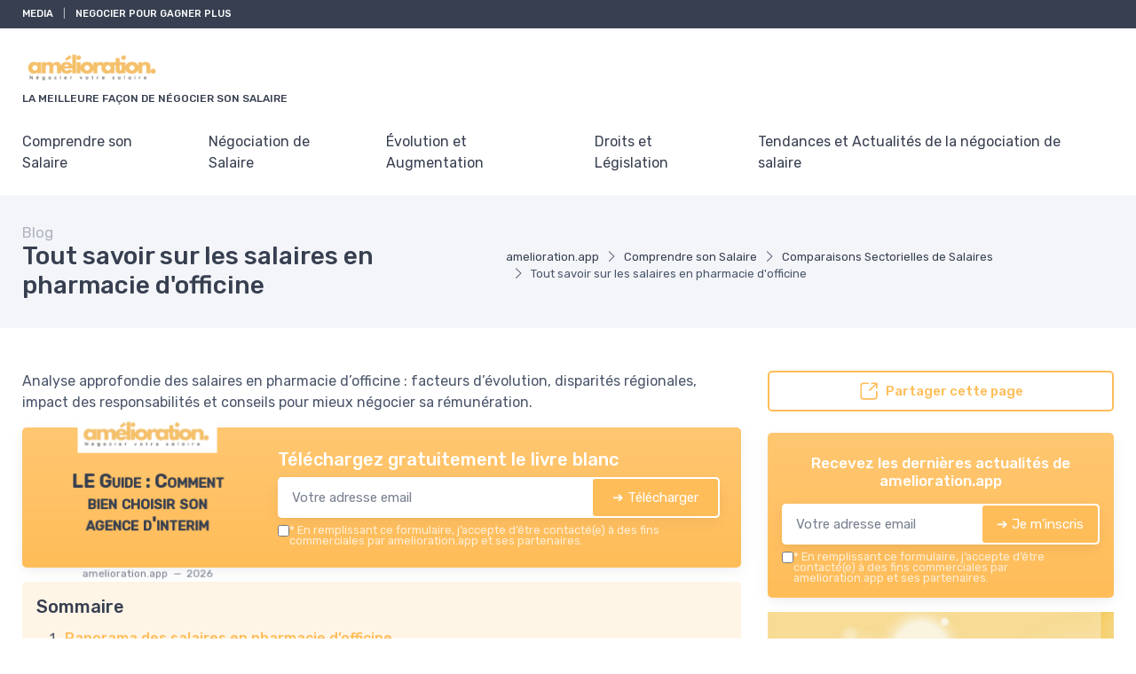

--- FILE ---
content_type: text/html; charset=utf-8
request_url: https://www.amelioration.app/blog/tout-savoir-sur-les-salaires-en-pharmacie-dofficine
body_size: 23847
content:
<!DOCTYPE html>
<html lang="fr" dir="ltr">

    <head>

    <meta charset="utf-8">
    <meta name="viewport" content="width=device-width, initial-scale=1">
    <meta name="csrf-token" content="586l8Q2sKseh0VzEZDOC9K5RXsu0eW3YysTlpmFU">

    <title>Tout savoir sur les salaires en pharmacie d&#039;officine -</title>
     <meta name="robots" content="max-image-preview:large">      <link rel="canonical" href="https://www.amelioration.app/blog/tout-savoir-sur-les-salaires-en-pharmacie-dofficine" />      <meta name="description" content="Analyse approfondie des salaires en pharmacie d’officine : facteurs d’évolution, disparités régionales, impact des responsabilités et conseils pour mieux négocier sa rémunération."> 
     <meta property="og:title" content="Tout savoir sur les salaires en pharmacie d&#039;officine">      <meta property="og:description" content="Analyse approfondie des salaires en pharmacie d’officine : facteurs d’évolution, disparités régionales, impact des responsabilités et conseils pour mieux négocier sa rémunération.">      <meta property="og:url" content="https://www.amelioration.app/blog/tout-savoir-sur-les-salaires-en-pharmacie-dofficine">      <meta property="og:image" content="https://www.amelioration.app/storage/22256/linkedin-sales-solutions-Mis5fyJi7Q0-unsplash-large.jpg">      <meta property="og:type" content="article">      <meta name="twitter:card" content="summary_large_image"> 

            
                <script type="application/ld+json">
            {
    "@context": "https://schema.org",
    "@type": "Organization",
    "name": "amelioration.app",
    "url": "https://www.amelioration.app",
    "logo": "https://www.amelioration.app/storage/13733/logo-amelioration-app.png",
    "description": "Découvrez des stratégies efficaces pour réussir vos négociations salariales. Maximisez votre rémunération grâce à nos conseils et astuces d'experts en négociation."
}
        </script>
    
            <meta property="og:site_name" content="amelioration.app">
                    <script>
            (function() {
                function loadScript(src, callback) { //Ajoute des instructions au script source
                    var s,
                        r,
                        t;
                    r = false;
                    s = document.createElement('script');
                    s.type = 'text/javascript';
                    s.src = src;
                    s.onload = s.onreadystatechange = function() {
                        if (!r && (!this.readyState || this.readyState == 'complete')) {
                            r = true;
                            callback();
                        }
                    };
                    t = document.getElementsByTagName('script')[0];
                    t.parentNode.insertBefore(s, t);
                }

                loadScript("https://tarteaucitron.io/load.js?domain=www.amelioration.app&uuid=8562e848d62c5eb0c39e3fc6e2f5557ed80c5cac", function() {

                    tarteaucitron.services.mandatoryCookies = {
                       "key": "mandatoryCookies",
                       "type": "other",
                       "name": "Cookies obligatoires",
                       "uri": "",
                       "needConsent": false,
                       "readmoreLink": "",
                       "cookies": ['tarteaucitronmandatoryCookies'],
                       "js": function () {
                        // when enabled
                       },
                       "fallback": function() {
                        // when disabled
                       }
                    };

                    (tarteaucitron.job = tarteaucitron.job || []).push('mandatoryCookies');


                    //Crée un déclencheur personnalisé lorsque tarteaucitron est prêt, ce déclencheur est utilisé pour les tags soumis à consentement
                    window.addEventListener('tac.root_available', function() {
                        // Ajouter une fonction pour exécuter chaque fois qu'un service se termine
                        for (var serviceKey in tarteaucitron.services) {
                            (function(serviceKey) {
                                // Ajout d'un écouteur pour l'événement personnalisé par service
                                document.addEventListener(serviceKey+'_loaded', function(e) {
                                    setTimeout(function() {
                                      dataLayer.push({
                                        'event': serviceKey+'_loaded'
                                      });
                                    }, 600);
                                });
                            })(serviceKey);
                        };

                        if (dataLayer) {
                            dataLayer.push({
                                'event': 'tarteaucitronReady'
                            });
                        };
                    });


                });
            })();

            </script>
            
    
    <!-- Styles -->
<link rel="preconnect" href="https://fonts.googleapis.com">
<link rel="preconnect" href="https://fonts.gstatic.com" crossorigin>


                    <link rel="preload" href="https://fonts.googleapis.com/css2?family=Rubik:wght@400;500&amp;display=fallback" as="style">
        <link href="https://fonts.googleapis.com/css2?family=Rubik:wght@400;500&amp;display=fallback" rel="stylesheet">
        
<link rel="preload" href="https://www.amelioration.app/css/theme.css?id=1e1a5be50c3a3df2490a358a2a3d40d8?v=1768412254" as="style">
<link rel="stylesheet" href="https://www.amelioration.app/css/theme.css?id=1e1a5be50c3a3df2490a358a2a3d40d8?v=1768412254">


<style type="text/css">
    /* Fallback fonts with size-adjust to prevent CLS */
    /* Normal weight (100-400) */
    @font-face {
        font-family: 'Rubik Fallback';
        src: local('Arial');
        font-weight: 100 400;
        size-adjust: 105.08%;
        ascent-override: 93.75%;
        descent-override: 23.44%;
        line-gap-override: 0%;
    }
    /* Bold weight (500-900) for h1-h6, strong, b, th, etc. - uses Arial Bold with 0.8 ratio for size-adjust */
    @font-face {
        font-family: 'Rubik Fallback';
        src: local('Arial Bold'), local('Arial-BoldMT');
        font-weight: 500 900;
        size-adjust: 99.83%;
        ascent-override: 93.75%;
        descent-override: 23.44%;
        line-gap-override: 0%;
    }
    
    :root {
        --font-primary: 'Rubik', 'Rubik Fallback', Arial, sans-serif;
        --font-titles: 'Rubik', 'Rubik Fallback', Arial, sans-serif;
        --color-primary: #ffbd59;
        --color-primary-rgb: 255,189,89;
        --cz-border-radius: 0.3125rem;
        --cz-link-color: #ffbd59;
        --cz-link-hover-color: #ffbd59;
    }
</style>
<meta name="theme-color" content="#ffbd59"/>

          <link rel="icon" type="image/png" href="https://www.amelioration.app/storage/13733/conversions/logo-amelioration-app-favicon.png" />
  
        
</head>
    <body class=" ">

                    <header class="">
  
    <div class="topbar d-none d-md-block topbar-dark bg-dark py-2 text-uppercase fw-medium">
    <div class="container">
      <div class="topbar-text small">

                                                        <span class="text-white urlencoded cursor-pointer"  data-urlencoded="aHR0cHM6Ly93d3cuYW1lbGlvcmF0aW9uLmFwcC9ibG9n">MEDIA</span>
                                                  <span class="px-2 fw-normal">|</span>
                                      <span class="text-white urlencoded cursor-pointer"  data-urlencoded="aHR0cHM6Ly9hbXpuLnRvLzN6bkhPSEM=">NEGOCIER POUR GAGNER PLUS</span>
                                    </div>
          </div>
  </div>
  
    
  <div class="bg-light">
    <div class="navbar navbar-expand-lg navbar-light">
      <div class="container">
      <div class="d-flex align-items-center w-100">

        <button class="ps-1 me-2 navbar-toggler" type="button" aria-label="Menu" data-bs-toggle="collapse" data-bs-target="#navbarCollapse"><span class="navbar-toggler-icon"></span></button>

        <a class="navbar-brand flex-grow-1 py-0 py-md-2" href="https://www.amelioration.app">
                                                      <img
                  style="max-width: 160px; max-height: 65px; height: auto; width: auto;"
                  src="https://www.amelioration.app/storage/13733/conversions/logo-amelioration-app-logo-retina.png"
                  alt="amelioration.app"
                  width="142"
                  height="65"
                >
                                      <div class="d-block text-wrap font-primary mb-0 text-uppercase fw-medium fs-xs mt-1">La meilleure façon de négocier son salaire</div>
                    </a>

                <div class="navbar-toolbar d-flex align-items-center">

          
          
          

        </div>
      </div>
      </div>
    </div>

          <div class="navbar navbar-expand-lg navbar-light navbar-stuck-menu mt-n2 pt-0 pb-2">
  <div class="container">
    <div class="collapse navbar-collapse" id="navbarCollapse">
              
        <ul class="navbar-nav">
                        <li class="nav-item mb-0 dropdown">
                <a class=" ps-md-0  nav-link py-md-3" href="https://www.amelioration.app/blog/cat/comprendre-son-salaire">Comprendre son Salaire</a>
                  <div class="dropdown-menu p-0">
                  <div class="d-flex flex-wrap flex-sm-nowrap px-2">
                                              <div class="mega-dropdown-column pt-1 pt-lg-4 pb-4 px-2 px-lg-3">
                          <div class="widget widget-links">
                            <ul class="widget-list">
                                                                <li class="widget-list-item">
                                      <a class="widget-list-link" href="https://www.amelioration.app/blog/cat/composantes-du-salaire">
                                          <i class="ci-arrow-right-circle me-2"></i>
                                          Composantes du Salaire
                                      </a>
                                  </li>
                                                                <li class="widget-list-item">
                                      <a class="widget-list-link" href="https://www.amelioration.app/blog/cat/grilles-salariales-et-echelons">
                                          <i class="ci-arrow-right-circle me-2"></i>
                                          Grilles Salariales et Échelons
                                      </a>
                                  </li>
                                                                <li class="widget-list-item">
                                      <a class="widget-list-link" href="https://www.amelioration.app/blog/cat/primes-et-avantages-en-nature">
                                          <i class="ci-arrow-right-circle me-2"></i>
                                          Primes et Avantages en Nature
                                      </a>
                                  </li>
                                                                <li class="widget-list-item">
                                      <a class="widget-list-link" href="https://www.amelioration.app/blog/cat/impots-et-cotisations-sociales">
                                          <i class="ci-arrow-right-circle me-2"></i>
                                          Impôts et Cotisations Sociales
                                      </a>
                                  </li>
                                                                <li class="widget-list-item">
                                      <a class="widget-list-link" href="https://www.amelioration.app/blog/cat/comparaisons-sectorielles-de-salaires">
                                          <i class="ci-arrow-right-circle me-2"></i>
                                          Comparaisons Sectorielles de Salaires
                                      </a>
                                  </li>
                                                          </ul>
                          </div>
                        </div>
                                        </div>
                </div>
              </li>
                        <li class="nav-item mb-0 dropdown">
                <a class=" nav-link py-md-3" href="https://www.amelioration.app/blog/cat/negociation-de-salaire">Négociation de Salaire</a>
                  <div class="dropdown-menu p-0">
                  <div class="d-flex flex-wrap flex-sm-nowrap px-2">
                                              <div class="mega-dropdown-column pt-1 pt-lg-4 pb-4 px-2 px-lg-3">
                          <div class="widget widget-links">
                            <ul class="widget-list">
                                                                <li class="widget-list-item">
                                      <a class="widget-list-link" href="https://www.amelioration.app/blog/cat/preparer-sa-negociation-salariale">
                                          <i class="ci-arrow-right-circle me-2"></i>
                                          Préparer sa Négociation Salariale
                                      </a>
                                  </li>
                                                                <li class="widget-list-item">
                                      <a class="widget-list-link" href="https://www.amelioration.app/blog/cat/argumenter-pour-une-augmentation">
                                          <i class="ci-arrow-right-circle me-2"></i>
                                          Argumenter pour une Augmentation
                                      </a>
                                  </li>
                                                                <li class="widget-list-item">
                                      <a class="widget-list-link" href="https://www.amelioration.app/blog/cat/negocier-lors-dune-embauche">
                                          <i class="ci-arrow-right-circle me-2"></i>
                                          Négocier lors d&#039;une Embauche
                                      </a>
                                  </li>
                                                                <li class="widget-list-item">
                                      <a class="widget-list-link" href="https://www.amelioration.app/blog/cat/gerer-les-refus-et-contre-propositions">
                                          <i class="ci-arrow-right-circle me-2"></i>
                                          Gérer les Refus et Contre-propositions
                                      </a>
                                  </li>
                                                                <li class="widget-list-item">
                                      <a class="widget-list-link" href="https://www.amelioration.app/blog/cat/cas-particuliers-changement-de-poste-promotion">
                                          <i class="ci-arrow-right-circle me-2"></i>
                                          Cas Particuliers (Changement de Poste, Promotion)
                                      </a>
                                  </li>
                                                          </ul>
                          </div>
                        </div>
                                        </div>
                </div>
              </li>
                        <li class="nav-item mb-0 dropdown">
                <a class=" nav-link py-md-3" href="https://www.amelioration.app/blog/cat/evolution-et-augmentation">Évolution et Augmentation</a>
                  <div class="dropdown-menu p-0">
                  <div class="d-flex flex-wrap flex-sm-nowrap px-2">
                                              <div class="mega-dropdown-column pt-1 pt-lg-4 pb-4 px-2 px-lg-3">
                          <div class="widget widget-links">
                            <ul class="widget-list">
                                                                <li class="widget-list-item">
                                      <a class="widget-list-link" href="https://www.amelioration.app/blog/cat/demander-une-augmentation">
                                          <i class="ci-arrow-right-circle me-2"></i>
                                          Demander une Augmentation
                                      </a>
                                  </li>
                                                                <li class="widget-list-item">
                                      <a class="widget-list-link" href="https://www.amelioration.app/blog/cat/performance-et-objectifs">
                                          <i class="ci-arrow-right-circle me-2"></i>
                                          Performance et Objectifs
                                      </a>
                                  </li>
                                                                <li class="widget-list-item">
                                      <a class="widget-list-link" href="https://www.amelioration.app/blog/cat/gestion-de-carriere-et-evolutions-salariales">
                                          <i class="ci-arrow-right-circle me-2"></i>
                                          Gestion de Carrière et Évolutions Salariales
                                      </a>
                                  </li>
                                                                <li class="widget-list-item">
                                      <a class="widget-list-link" href="https://www.amelioration.app/blog/cat/formation-et-acquisition-de-competences">
                                          <i class="ci-arrow-right-circle me-2"></i>
                                          Formation et Acquisition de Compétences
                                      </a>
                                  </li>
                                                                <li class="widget-list-item">
                                      <a class="widget-list-link" href="https://www.amelioration.app/blog/cat/benchmarking-salarial">
                                          <i class="ci-arrow-right-circle me-2"></i>
                                          Benchmarking Salarial
                                      </a>
                                  </li>
                                                          </ul>
                          </div>
                        </div>
                                        </div>
                </div>
              </li>
                        <li class="nav-item mb-0 dropdown">
                <a class=" nav-link py-md-3" href="https://www.amelioration.app/blog/cat/droits-et-legislation">Droits et Législation</a>
                  <div class="dropdown-menu p-0">
                  <div class="d-flex flex-wrap flex-sm-nowrap px-2">
                                              <div class="mega-dropdown-column pt-1 pt-lg-4 pb-4 px-2 px-lg-3">
                          <div class="widget widget-links">
                            <ul class="widget-list">
                                                                <li class="widget-list-item">
                                      <a class="widget-list-link" href="https://www.amelioration.app/blog/cat/droit-du-travail-et-salaire">
                                          <i class="ci-arrow-right-circle me-2"></i>
                                          Droit du Travail et Salaire
                                      </a>
                                  </li>
                                                                <li class="widget-list-item">
                                      <a class="widget-list-link" href="https://www.amelioration.app/blog/cat/egalite-salariale-et-discrimination">
                                          <i class="ci-arrow-right-circle me-2"></i>
                                          Égalité Salariale et Discrimination
                                      </a>
                                  </li>
                                                                <li class="widget-list-item">
                                      <a class="widget-list-link" href="https://www.amelioration.app/blog/cat/retraite-et-prevoyance">
                                          <i class="ci-arrow-right-circle me-2"></i>
                                          Retraite et Prévoyance
                                      </a>
                                  </li>
                                                                <li class="widget-list-item">
                                      <a class="widget-list-link" href="https://www.amelioration.app/blog/cat/assurances-et-protection-sociale">
                                          <i class="ci-arrow-right-circle me-2"></i>
                                          Assurances et Protection Sociale
                                      </a>
                                  </li>
                                                                <li class="widget-list-item">
                                      <a class="widget-list-link" href="https://www.amelioration.app/blog/cat/reglementations-internationales">
                                          <i class="ci-arrow-right-circle me-2"></i>
                                          Réglementations Internationales
                                      </a>
                                  </li>
                                                          </ul>
                          </div>
                        </div>
                                        </div>
                </div>
              </li>
                        <li class="nav-item mb-0 dropdown">
                <a class=" nav-link py-md-3" href="https://www.amelioration.app/blog/cat/tendances-et-actualites-de-la-negociation-de-salaire">Tendances et Actualités de la négociation de salaire</a>
                  <div class="dropdown-menu p-0">
                  <div class="d-flex flex-wrap flex-sm-nowrap px-2">
                                              <div class="mega-dropdown-column pt-1 pt-lg-4 pb-4 px-2 px-lg-3">
                          <div class="widget widget-links">
                            <ul class="widget-list">
                                                                <li class="widget-list-item">
                                      <a class="widget-list-link" href="https://www.amelioration.app/blog/cat/evolutions-du-marche-du-travail">
                                          <i class="ci-arrow-right-circle me-2"></i>
                                          Évolutions du Marché du Travail
                                      </a>
                                  </li>
                                                                <li class="widget-list-item">
                                      <a class="widget-list-link" href="https://www.amelioration.app/blog/cat/tendances-salariales-par-secteur">
                                          <i class="ci-arrow-right-circle me-2"></i>
                                          Tendances Salariales par Secteur
                                      </a>
                                  </li>
                                                                <li class="widget-list-item">
                                      <a class="widget-list-link" href="https://www.amelioration.app/blog/cat/impact-de-leconomie-sur-les-salaires">
                                          <i class="ci-arrow-right-circle me-2"></i>
                                          Impact de l&#039;Économie sur les Salaires
                                      </a>
                                  </li>
                                                                <li class="widget-list-item">
                                      <a class="widget-list-link" href="https://www.amelioration.app/blog/cat/nouvelles-formes-de-remuneration">
                                          <i class="ci-arrow-right-circle me-2"></i>
                                          Nouvelles Formes de Rémunération
                                      </a>
                                  </li>
                                                                <li class="widget-list-item">
                                      <a class="widget-list-link" href="https://www.amelioration.app/blog/cat/etudes-et-analyses-salariales">
                                          <i class="ci-arrow-right-circle me-2"></i>
                                          Études et Analyses Salariales
                                      </a>
                                  </li>
                                                          </ul>
                          </div>
                        </div>
                                        </div>
                </div>
              </li>
          
          
        </ul>
          </div>
  </div>
</div>    
  </div>
</header>

                                
        
        
  
    <div class="bg-secondary pb-2 py-md-3" id="page-head">
  <div class="container d-lg-flex justify-content-between py-2 py-lg-3 align-items-center">
    <div class="order-lg-2 mb-3 mb-lg-0 pt-lg-2">
              <nav aria-label="breadcrumb">
        <ol class="breadcrumb">
                                                <li class="breadcrumb-item">
                        <a href="https://www.amelioration.app">amelioration.app</a>
                    </li>
                                                                <li class="breadcrumb-item">
                        <a href="https://www.amelioration.app/blog/cat/comprendre-son-salaire">Comprendre son Salaire</a>
                    </li>
                                                                <li class="breadcrumb-item">
                        <a href="https://www.amelioration.app/blog/cat/comparaisons-sectorielles-de-salaires">Comparaisons Sectorielles de Salaires</a>
                    </li>
                                                                <li class="breadcrumb-item active" aria-current="page">
                        Tout savoir sur les salaires en pharmacie d&#039;officine
                    </li>
                                    </ol>
    </nav>

    
    <script type="application/ld+json">
        {
    "@context": "https://schema.org",
    "@type": "BreadcrumbList",
    "itemListElement": [
        {
            "@type": "ListItem",
            "position": 1,
            "name": "amelioration.app",
            "item": "https://www.amelioration.app"
        },
        {
            "@type": "ListItem",
            "position": 2,
            "name": "Comprendre son Salaire",
            "item": "https://www.amelioration.app/blog/cat/comprendre-son-salaire"
        },
        {
            "@type": "ListItem",
            "position": 3,
            "name": "Comparaisons Sectorielles de Salaires",
            "item": "https://www.amelioration.app/blog/cat/comparaisons-sectorielles-de-salaires"
        },
        {
            "@type": "ListItem",
            "position": 4,
            "name": "Tout savoir sur les salaires en pharmacie d'officine",
            "item": "https://www.amelioration.app/blog/tout-savoir-sur-les-salaires-en-pharmacie-dofficine"
        }
    ]
}
    </script>

                </div>
    <div class="order-lg-1 pe-lg-4 text-center text-lg-start">
                  <div class="h6 m-0 fw-normal text-gray">Blog</div>
              <h1 class="h3 mb-0">
        Tout savoir sur les salaires en pharmacie d&#039;officine
      </h1>
          </div>
  </div>
</div>

    <div class="container py-4 py-md-5">

      <div class="row">

        <div class="col-lg-8">

                                  <div class="mb-3">
              Analyse approfondie des salaires en pharmacie d’officine : facteurs d’évolution, disparités régionales, impact des responsabilités et conseils pour mieux négocier sa rémunération.
            </div>
            
            
                          <div id="subscribe-block-whitepaper-6968e490a246a" data-nosnippet class="subscribe-block-whitepaper mb-3 shadow bg-primary bg-gradient rounded clearfix p-3 p-md-4">
    <div class="row align-items-center justify-content-center">
                    <div class="col-8 col-md-4 my-4 my-md-0">
                <div class="whitepaper-book">
                    <div class="container">
                        <div class="book">
                            <div class="front">
                                <div class="cover d-flex align-items-center">
                                  <div class="cover-inner">
                                    <p class="site m-0">
                                                                                                                              <img
                                              style="max-width: 80%; max-height: 65px; height: auto; width: auto;"
                                              src="https://www.amelioration.app/storage/13733/conversions/logo-amelioration-app-logo-retina.png"
                                              alt="amelioration.app"
                                              width="142"
                                              height="65"
                                            >
                                                                            </p>
                                    <p class="title">LE Guide : Comment bien choisir son agence d&#039;interim</p>
                                    <hr class="bg-primary">
                                    <p class="m-0 fs-xs mt-3 text-muted">amelioration.app&nbsp;&nbsp;—&nbsp;&nbsp;2026</p>
                                  </div>
                                </div>
                            </div>
                            <div class="left-side">
                                <h2>
                                    <span>
                                        amelioration.app
                                    </span>
                                    <span>2026</span>
                                </h2>
                            </div>
                        </div>
                    </div>
                </div>
            </div>
                <div class=" col-md-8 ">
            <div class="d-block d-sm-flex align-items-center">

                                <div class="w-100">

                    <div class="mb-2">
                        <p class="text-white h5 mb-1">Téléchargez gratuitement le livre blanc</p>
                    </div>

                    <div class="subscribe-wrapper">
                        <form class="subscribe-form">
                            <div class="subscribe-form-group-first input-group mb-0 rounded bg-white shadow">
                                <input type="email" name="email" class="border-0 rounded form-control" placeholder="Votre adresse email" required autocomplete="email">

                                <input type="hidden" name="action" value="whitepaper">
                                <input type="hidden" name="placement" value="blog-post-top">
                                <input type="hidden" name="route_name" value="blog.post">
                                <input type="hidden" name="route_parameters" value="{&quot;blog_post&quot;:&quot;tout-savoir-sur-les-salaires-en-pharmacie-dofficine&quot;}">
                                                                    <input type="hidden" name="whitepaper" value="150877">
                                                                <button type="submit" class="btn btn-primary d-flex align-items-center rounded border border-white">
                                    <span class="spinner-border spinner-border-sm me-2 d-none" role="status" aria-hidden="true"></span>
                                    <span>➔ Télécharger</span>
                                </button>
                            </div>

                            <input type="hidden" name="sub_id" value="">

                            <div class="subscribe-form-group-second d-none">
                                <input type="text" class="border-0 rounded form-control form-control-sm mb-1" name="first_name" placeholder="Prénom" value="">
                                <input type="text" class="border-0 rounded form-control form-control-sm mb-1" name="last_name" placeholder="Nom" value="">
                                <input type="phone" class="border-0 rounded form-control form-control-sm mb-1" name="phone" placeholder="Téléphone" value="">
                                                                <button type="submit" class="btn btn-success d-block w-100 rounded border border-white">
                                    <span class="spinner-border spinner-border-sm me-2 d-none" role="status" aria-hidden="true"></span>
                                    <span>➔ Télécharger</span>
                                </button>
                            </div>

                            <div class="mt-2 bg-white rounded px-1">
                                <div class="subscribe-message text-muted small"></div>
                            </div>
                                                                                        <label class="cursor-pointer d-flex align-items-start gap-1 mt-1">
                                    <input type="checkbox"  required  name="consent_consent" value="1">
                                    <div class="small m-0 text-white opacity-75 lh-1"><strong>*</strong> En remplissant ce formulaire, j’accepte d’être contacté(e) à des fins commerciales par amelioration.app et ses partenaires.</div>
                                </label>
                                                    </form>
                    </div>

                </div>
            </div>
        </div>
    </div>
</div>

<script>
document.querySelectorAll('#subscribe-block-whitepaper-6968e490a246a .subscribe-form').forEach(function(form) {

    form.addEventListener('submit', async function(e) {
        e.preventDefault();
        const data = new FormData(form);
        const wrapper = form.closest('.subscribe-wrapper');
        const messageBox = form.querySelector('.subscribe-message');
        const submitButtons = form.querySelectorAll('button[type="submit"]');
        const firstPart = form.querySelector('.subscribe-form-group-first');
        const secondPart = form.querySelector('.subscribe-form-group-second');
        const spinners = form.querySelectorAll('.spinner-border');
        form.parentNode.querySelectorAll('.form-error-summary').forEach(el => el.remove());

        messageBox.innerText = "";

        submitButtons.forEach(submitButton => submitButton.disabled = true);
        spinners.forEach(spinner => spinner.classList.remove('d-none'));

        try {
            // Récupérer dynamiquement le token CSRF
            const csrfRes = await fetch("/csrf-token", { credentials: "same-origin" });
            const csrfData = await csrfRes.json();
            const csrfToken = csrfData.token;
            console.info('csrfToken', csrfToken)

            // Mettre à jour le FormData avec le token frais
            data.set('_token', csrfToken);

            const response = await fetch("https://www.amelioration.app/subscribe", {
                method: 'POST',
                headers: {
                    'X-CSRF-TOKEN': csrfToken
                },
                body: data
            });

            const result = await response.json();

            submitButtons.forEach(submitButton => submitButton.disabled = false);
            spinners.forEach(spinner => spinner.classList.add('d-none'));

            if (result.success) {
                let html = ''
                if(result.sub_id) {
                    form.querySelector('input[name="sub_id"]').value = result.sub_id;

                    // Rendre tous les champs du formulaire required (sauf les boutons et hidden)
                    secondPart.querySelectorAll('input, textarea, select').forEach(function(input) {
                        if (
                            input.type !== "hidden" &&
                            input.type !== "submit" &&
                            input.type !== "button" &&
                            input.type !== "reset"
                        ) {
                            input.required = true;
                        }
                    });

                    firstPart.classList.add('d-none');
                    secondPart.classList.remove('d-none');

                    // Focus sur le premier input du deuxième bloc après l’animation
                    setTimeout(function() {
                        const firstInput = secondPart.querySelector('input, textarea, select');
                        if(firstInput) {
                            firstInput.focus();
                        }
                    }, 300); // un peu plus que la durée du slideDown

                } else {
                    html+= '<div class="alert alert-success mt-2 mb-0">'
                    html+= 'Merci !'
                        if("whitepaper" === "whitepaper" && result.redirect) {
                            html+= ' <a class="h6 text-decoration-underline" href="' + result.redirect + '" target="_blank">'
                                html+= 'Cliquez ici pour voir le livre blanc'
                            html+= '</a>'
                        }
                    html+= '</div>'
                    wrapper.innerHTML = html;
                    if (result.redirect) {
                        window.open(result.redirect, '_blank');
                    }
                }
            } else if (result.errors) {
                // --------- Liste de toutes les erreurs après le formulaire ---------
                // Rassembler tous les messages dans un tableau
                const allErrors = Object.values(result.errors).flat();
                if (allErrors.length > 0) {
                    const summaryDiv = document.createElement('div');
                    summaryDiv.className = 'form-error-summary alert alert-danger mt-2 mb-0';

                    const ul = document.createElement('ul');
                    allErrors.forEach(msg => {
                        const li = document.createElement('li');
                        li.innerText = msg;
                        ul.appendChild(li);
                    });
                    summaryDiv.appendChild(ul);

                    // Place après le formulaire
                    form.parentNode.insertBefore(summaryDiv, form.nextSibling);
                }

            } else {
                messageBox.className = "subscribe-message text-danger small";
                messageBox.innerText = "Une erreur est survenue.";
            }

        } catch (error) {
            submitButtons.forEach(submitButton => submitButton.disabled = false);
            spinners.forEach(spinner => spinner.classList.add('d-none'));

            let errText = "Une erreur est survenue.";
            try {
                const data = await error.json();
                errText = data?.errors?.email?.[0] ?? errText;
            } catch (e) {}
            messageBox.className = "subscribe-message text-danger small";
            messageBox.innerText = errText;
        }
    });

});
</script>


    <div id="subscribeModal" class="modal fade" tabindex="-1" role="dialog">
      <div class="modal-dialog modal-dialog-centered modal-lg" role="document">
        <div class="modal-content border-0">
          <div class="modal-body px-3 pt-3 pb-0">
            <div class="position-relative">
                <div class="position-absolute w-100 text-end">
                    <button type="button" class="btn-close btn-close-white p-3" aria-label="Close" data-bs-dismiss="modal"></button>
                </div>
            </div>

            <div id="subscribe-block-whitepaper-6968e490a29a8" data-nosnippet class="subscribe-block-whitepaper mb-3 shadow bg-primary bg-gradient rounded clearfix p-3 p-md-4">
    <div class="row align-items-center justify-content-center">
                    <div class="col-8 col-md-4 my-4 my-md-0">
                <div class="whitepaper-book">
                    <div class="container">
                        <div class="book">
                            <div class="front">
                                <div class="cover d-flex align-items-center">
                                  <div class="cover-inner">
                                    <p class="site m-0">
                                                                                                                              <img
                                              style="max-width: 80%; max-height: 65px; height: auto; width: auto;"
                                              src="https://www.amelioration.app/storage/13733/conversions/logo-amelioration-app-logo-retina.png"
                                              alt="amelioration.app"
                                              width="142"
                                              height="65"
                                            >
                                                                            </p>
                                    <p class="title">LE Guide : Comment bien choisir son agence d&#039;interim</p>
                                    <hr class="bg-primary">
                                    <p class="m-0 fs-xs mt-3 text-muted">amelioration.app&nbsp;&nbsp;—&nbsp;&nbsp;2026</p>
                                  </div>
                                </div>
                            </div>
                            <div class="left-side">
                                <h2>
                                    <span>
                                        amelioration.app
                                    </span>
                                    <span>2026</span>
                                </h2>
                            </div>
                        </div>
                    </div>
                </div>
            </div>
                <div class=" col-md-8 ">
            <div class="d-block d-sm-flex align-items-center">

                                <div class="w-100">

                    <div class="mb-2">
                        <p class="text-white h5 mb-1">Téléchargez gratuitement le livre blanc</p>
                    </div>

                    <div class="subscribe-wrapper">
                        <form class="subscribe-form">
                            <div class="subscribe-form-group-first input-group mb-0 rounded bg-white shadow">
                                <input type="email" name="email" class="border-0 rounded form-control" placeholder="Votre adresse email" required autocomplete="email">

                                <input type="hidden" name="action" value="whitepaper">
                                <input type="hidden" name="placement" value="blog-post-top">
                                <input type="hidden" name="route_name" value="blog.post">
                                <input type="hidden" name="route_parameters" value="{&quot;blog_post&quot;:&quot;tout-savoir-sur-les-salaires-en-pharmacie-dofficine&quot;}">
                                                                    <input type="hidden" name="whitepaper" value="150877">
                                                                <button type="submit" class="btn btn-primary d-flex align-items-center rounded border border-white">
                                    <span class="spinner-border spinner-border-sm me-2 d-none" role="status" aria-hidden="true"></span>
                                    <span>➔ Télécharger</span>
                                </button>
                            </div>

                            <input type="hidden" name="sub_id" value="">

                            <div class="subscribe-form-group-second d-none">
                                <input type="text" class="border-0 rounded form-control form-control-sm mb-1" name="first_name" placeholder="Prénom" value="">
                                <input type="text" class="border-0 rounded form-control form-control-sm mb-1" name="last_name" placeholder="Nom" value="">
                                <input type="phone" class="border-0 rounded form-control form-control-sm mb-1" name="phone" placeholder="Téléphone" value="">
                                                                <button type="submit" class="btn btn-success d-block w-100 rounded border border-white">
                                    <span class="spinner-border spinner-border-sm me-2 d-none" role="status" aria-hidden="true"></span>
                                    <span>➔ Télécharger</span>
                                </button>
                            </div>

                            <div class="mt-2 bg-white rounded px-1">
                                <div class="subscribe-message text-muted small"></div>
                            </div>
                                                                                        <label class="cursor-pointer d-flex align-items-start gap-1 mt-1">
                                    <input type="checkbox"  required  name="consent_consent" value="1">
                                    <div class="small m-0 text-white opacity-75 lh-1"><strong>*</strong> En remplissant ce formulaire, j’accepte d’être contacté(e) à des fins commerciales par amelioration.app et ses partenaires.</div>
                                </label>
                                                    </form>
                    </div>

                </div>
            </div>
        </div>
    </div>
</div>

<script>
document.querySelectorAll('#subscribe-block-whitepaper-6968e490a29a8 .subscribe-form').forEach(function(form) {

    form.addEventListener('submit', async function(e) {
        e.preventDefault();
        const data = new FormData(form);
        const wrapper = form.closest('.subscribe-wrapper');
        const messageBox = form.querySelector('.subscribe-message');
        const submitButtons = form.querySelectorAll('button[type="submit"]');
        const firstPart = form.querySelector('.subscribe-form-group-first');
        const secondPart = form.querySelector('.subscribe-form-group-second');
        const spinners = form.querySelectorAll('.spinner-border');
        form.parentNode.querySelectorAll('.form-error-summary').forEach(el => el.remove());

        messageBox.innerText = "";

        submitButtons.forEach(submitButton => submitButton.disabled = true);
        spinners.forEach(spinner => spinner.classList.remove('d-none'));

        try {
            // Récupérer dynamiquement le token CSRF
            const csrfRes = await fetch("/csrf-token", { credentials: "same-origin" });
            const csrfData = await csrfRes.json();
            const csrfToken = csrfData.token;
            console.info('csrfToken', csrfToken)

            // Mettre à jour le FormData avec le token frais
            data.set('_token', csrfToken);

            const response = await fetch("https://www.amelioration.app/subscribe", {
                method: 'POST',
                headers: {
                    'X-CSRF-TOKEN': csrfToken
                },
                body: data
            });

            const result = await response.json();

            submitButtons.forEach(submitButton => submitButton.disabled = false);
            spinners.forEach(spinner => spinner.classList.add('d-none'));

            if (result.success) {
                let html = ''
                if(result.sub_id) {
                    form.querySelector('input[name="sub_id"]').value = result.sub_id;

                    // Rendre tous les champs du formulaire required (sauf les boutons et hidden)
                    secondPart.querySelectorAll('input, textarea, select').forEach(function(input) {
                        if (
                            input.type !== "hidden" &&
                            input.type !== "submit" &&
                            input.type !== "button" &&
                            input.type !== "reset"
                        ) {
                            input.required = true;
                        }
                    });

                    firstPart.classList.add('d-none');
                    secondPart.classList.remove('d-none');

                    // Focus sur le premier input du deuxième bloc après l’animation
                    setTimeout(function() {
                        const firstInput = secondPart.querySelector('input, textarea, select');
                        if(firstInput) {
                            firstInput.focus();
                        }
                    }, 300); // un peu plus que la durée du slideDown

                } else {
                    html+= '<div class="alert alert-success mt-2 mb-0">'
                    html+= 'Merci !'
                        if("whitepaper" === "whitepaper" && result.redirect) {
                            html+= ' <a class="h6 text-decoration-underline" href="' + result.redirect + '" target="_blank">'
                                html+= 'Cliquez ici pour voir le livre blanc'
                            html+= '</a>'
                        }
                    html+= '</div>'
                    wrapper.innerHTML = html;
                    if (result.redirect) {
                        window.open(result.redirect, '_blank');
                    }
                }
            } else if (result.errors) {
                // --------- Liste de toutes les erreurs après le formulaire ---------
                // Rassembler tous les messages dans un tableau
                const allErrors = Object.values(result.errors).flat();
                if (allErrors.length > 0) {
                    const summaryDiv = document.createElement('div');
                    summaryDiv.className = 'form-error-summary alert alert-danger mt-2 mb-0';

                    const ul = document.createElement('ul');
                    allErrors.forEach(msg => {
                        const li = document.createElement('li');
                        li.innerText = msg;
                        ul.appendChild(li);
                    });
                    summaryDiv.appendChild(ul);

                    // Place après le formulaire
                    form.parentNode.insertBefore(summaryDiv, form.nextSibling);
                }

            } else {
                messageBox.className = "subscribe-message text-danger small";
                messageBox.innerText = "Une erreur est survenue.";
            }

        } catch (error) {
            submitButtons.forEach(submitButton => submitButton.disabled = false);
            spinners.forEach(spinner => spinner.classList.add('d-none'));

            let errText = "Une erreur est survenue.";
            try {
                const data = await error.json();
                errText = data?.errors?.email?.[0] ?? errText;
            } catch (e) {}
            messageBox.className = "subscribe-message text-danger small";
            messageBox.innerText = errText;
        }
    });

});
</script>
          </div>
        </div>
      </div>
    </div>

    <script>
        // fonction pour lire un cookie
        function getCookie(name) {
            return document.cookie
                .split('; ')
                .find(row => row.startsWith(name + '='))
                ?.split('=')[1] || null;
        }

        // Fonction pour afficher la modal
        function showSubscribeModal() {
            if (!getCookie('subscribed')) {
                setTimeout(() => {
                    const modalEl = document.getElementById('subscribeModal');
                    if (modalEl && window.bootstrap && window.bootstrap.Modal) {
                        const modal = new window.bootstrap.Modal(modalEl);
                        let inputPlacement = modalEl.querySelector('input[name="placement"][type="hidden"]');
                        if (inputPlacement) {
                          inputPlacement.value = 'modal';
                        }
                        modal.show();
                        modalEl.addEventListener('hidden.bs.modal', function () {
                            // Créer un cookie "subscribed=false" valable 30 jours
                            const expires = new Date(Date.now() + 30 * 24 * 60 * 60 * 1000).toUTCString();
                            document.cookie = `subscribed=false; expires=${expires}; path=/`;
                        });
                    }
                }, 7000);
            }
        }

        // Variable pour tracker si la modal a déjà été déclenchée
        let userInteracted = false;

        // Fonction qui déclenche la modal après interaction
        function handleUserInteraction() {
            if (!userInteracted) {
                userInteracted = true;

                // Retirer tous les écouteurs d'événements
                window.removeEventListener('scroll', handleUserInteraction);
                window.removeEventListener('mousemove', handleUserInteraction);
                window.removeEventListener('click', handleUserInteraction);
                window.removeEventListener('touchstart', handleUserInteraction);

                // Afficher la modal
                showSubscribeModal();
            }
        }

        // Écouter les interactions utilisateur
        window.addEventListener('load', function() {
            // Attendre que les scripts soient chargés
            setTimeout(function() {
                window.addEventListener('scroll', handleUserInteraction, { passive: true });
                window.addEventListener('mousemove', handleUserInteraction, { passive: true });
                window.addEventListener('click', handleUserInteraction);
                window.addEventListener('touchstart', handleUserInteraction, { passive: true });
            }, 100);
        });
    </script>

            
            <div class="mb-4 p-3 bg-primary-light rounded">
    <div class="h5">
      Sommaire
    </div>
    <ol class="m-0">
            <li><a href="#panorama-des-salaires-en-pharmacie-dofficine" class="text-primary link-decorated">Panorama des salaires en pharmacie d’officine</a></li>
            <li><a href="#facteurs-qui-influencent-la-remuneration" class="text-primary link-decorated">Facteurs qui influencent la rémunération</a></li>
            <li><a href="#disparites-regionales-et-urbaines" class="text-primary link-decorated">Disparités régionales et urbaines</a></li>
            <li><a href="#impact-des-responsabilites-et-de-levolution-de-carriere" class="text-primary link-decorated">Impact des responsabilités et de l’évolution de carrière</a></li>
            <li><a href="#remuneration-variable-et-avantages-annexes" class="text-primary link-decorated">Rémunération variable et avantages annexes</a></li>
            <li><a href="#conseils-pour-negocier-son-salaire-en-officine" class="text-primary link-decorated">Conseils pour négocier son salaire en officine</a></li>
          </ol>
  </div>
  
                      

          <div class="text-center w-50 mx-auto ms-lg-4 mb-4 float-lg-end ratio ratio-1x1">
    <img width="405" height="405" class="rounded w-100 ratio ratio-1x1" alt="Tout savoir sur les salaires en pharmacie d&#039;officine" src="https://www.amelioration.app/storage/22256/conversions/linkedin-sales-solutions-Mis5fyJi7Q0-unsplash-large-full.webp">
  </div>

<div class="post-full">
  <div class="post-full  text-justify field-body">

      <!DOCTYPE html PUBLIC "-//W3C//DTD HTML 4.0 Transitional//EN" "http://www.w3.org/TR/REC-html40/loose.dtd">
<html><body><h2 data-title-1="x" data-title-counter="1" id="panorama-des-salaires-en-pharmacie-dofficine">Panorama des salaires en pharmacie d&rsquo;officine</h2><h3>Les bases du salaire en pharmacie d&rsquo;officine</h3>

En France, la r&eacute;mun&eacute;ration en pharmacie d&rsquo;officine repose sur une grille de salaires d&eacute;finie par la convention collective nationale de la pharmacie d&rsquo;officine. Cette grille fixe le salaire mensuel brut minimum selon le poste occup&eacute;, le coefficient et l&rsquo;anciennet&eacute;. Le coefficient est un &eacute;l&eacute;ment cl&eacute; : il refl&egrave;te le niveau de qualification et les responsabilit&eacute;s, que l&rsquo;on soit pr&eacute;parateur, pharmacien adjoint ou titulaire.

<h3>Exemples de salaires selon les coefficients</h3>

Voici un aper&ccedil;u des salaires mensuels bruts pour quelques coefficients courants en pharmacie officine&nbsp;:

<table>
  <thead>
    <tr>
      <th>Poste</th>
      <th>Coefficient</th>
      <th>Salaire mensuel brut (2024)</th>
      <th>Salaire horaire brut</th>
    </tr>
  </thead>
  <tbody>
    <tr>
      <td>Pr&eacute;parateur d&eacute;butant</td>
      <td>240</td>
      <td>1&nbsp;800&nbsp;&euro;</td>
      <td>11,85&nbsp;&euro;</td>
    </tr>
    <tr>
      <td>Pr&eacute;parateur confirm&eacute;</td>
      <td>300</td>
      <td>2&nbsp;050&nbsp;&euro;</td>
      <td>13,50&nbsp;&euro;</td>
    </tr>
    <tr>
      <td>Pharmacien adjoint</td>
      <td>400</td>
      <td>2&nbsp;700&nbsp;&euro;</td>
      <td>17,70&nbsp;&euro;</td>
    </tr>
    <tr>
      <td>Pharmacien titulaire</td>
      <td>600+</td>
      <td>Variable selon l&rsquo;officine</td>
      <td>&mdash;</td>
    </tr>
  </tbody>
</table>

<h3>Comprendre la nouvelle grille de salaires</h3>

La nouvelle grille salaires pharmacie, r&eacute;guli&egrave;rement mise &agrave; jour, tient compte de l&rsquo;&eacute;volution de la pratique professionnelle et des offres emploi. Les coefficients salaires sont r&eacute;&eacute;valu&eacute;s pour s&rsquo;adapter aux r&eacute;alit&eacute;s du secteur et &agrave; la pratique officinale. Il existe aussi des statuts sp&eacute;cifiques comme l&rsquo;assimil&eacute; cadre, qui b&eacute;n&eacute;ficient d&rsquo;une r&eacute;mun&eacute;ration sup&eacute;rieure et de primes annexes.

<h3>Facteurs compl&eacute;mentaires &agrave; consid&eacute;rer</h3>

Le salaire brut affich&eacute; ne prend pas toujours en compte les primes, la r&eacute;mun&eacute;ration variable ou les avantages annexes, qui seront d&eacute;taill&eacute;s plus loin. De plus, le salaire peut varier selon la r&eacute;gion, la taille de l&rsquo;officine ou encore le co&ucirc;t du m&egrave;tre carr&eacute;, un facteur &agrave; ne pas n&eacute;gliger dans certaines zones urbaines. Pour en savoir plus sur l&rsquo;impact du co&ucirc;t du m&egrave;tre carr&eacute;, consultez <a href="https://www.amelioration.app/blog/comprendre-le-cout-du-metre-carre-a-monaco">cet article sur le co&ucirc;t du m&egrave;tre carr&eacute; &agrave; Monaco</a>.

Enfin, il est important de suivre les offres d&rsquo;emploi et les &eacute;volutions de la convention pharmacie pour rester inform&eacute; des grilles salaires actualis&eacute;es et des nouvelles pratiques de r&eacute;mun&eacute;ration dans le secteur.<h2 data-title-2="x" data-title-counter="2" id="facteurs-qui-influencent-la-remuneration">Facteurs qui influencent la r&eacute;mun&eacute;ration</h2><h3>Les &eacute;l&eacute;ments qui d&eacute;terminent le salaire en officine</h3>

Dans une pharmacie d&rsquo;officine, la r&eacute;mun&eacute;ration d&eacute;pend de plusieurs crit&egrave;res pr&eacute;cis. Le premier facteur reste la grille des salaires issue de la convention collective de la pharmacie d&rsquo;officine. Cette grille fixe le salaire mensuel brut minimum selon le coefficient attribu&eacute; &agrave; chaque poste. Par exemple, un pr&eacute;parateur en pharmacie d&eacute;butant n&rsquo;aura pas le m&ecirc;me coefficient ni le m&ecirc;me salaire qu&rsquo;un pharmacien titulaire ou qu&rsquo;un salari&eacute; assimil&eacute; cadre.

<h3>Exp&eacute;rience et anciennet&eacute; : des leviers essentiels</h3>

L&rsquo;anciennet&eacute; joue un r&ocirc;le central dans la progression du salaire. Plus les ann&eacute;es de pratique professionnelle s&rsquo;accumulent, plus le coefficient &eacute;volue, ce qui impacte directement le brut salaire. Un pr&eacute;parateur avec plusieurs ann&eacute;es d&rsquo;exp&eacute;rience verra son salaire mensuel brut augmenter gr&acirc;ce &agrave; l&rsquo;&eacute;volution de son &eacute;chelon dans la grille salaires pharmacie. Les pharmaciens b&eacute;n&eacute;ficient &eacute;galement de cette progression, notamment lorsqu&rsquo;ils acc&egrave;dent &agrave; des postes &agrave; responsabilit&eacute;s ou &agrave; des offres emploi avec un coefficient sup&eacute;rieur.

<h3>Qualification et responsabilit&eacute;s : des &eacute;carts notables</h3>

Le niveau de dipl&ocirc;me et les responsabilit&eacute;s assum&eacute;es influencent fortement la r&eacute;mun&eacute;ration. Un pr&eacute;parateur en pharmacie, un pharmacien adjoint ou un titulaire n&rsquo;ont pas le m&ecirc;me coefficient salaire ni la m&ecirc;me r&eacute;mun&eacute;ration mensuelle. La pratique officinale, la gestion d&rsquo;&eacute;quipe ou la prise en charge de missions sp&eacute;cifiques (vaccination, entretiens pharmaceutiques) peuvent justifier une prime ou une revalorisation du salaire horaire brut.

<h3>Impact de la localisation et du march&eacute; de l&rsquo;emploi</h3>

Les offres d&rsquo;emploi en pharmacie officine varient selon la r&eacute;gion et la taille de la commune. Les salaires pharmacie peuvent &ecirc;tre plus &eacute;lev&eacute;s dans les zones o&ugrave; la demande de professionnels est forte. La nouvelle grille des salaires, r&eacute;guli&egrave;rement mise &agrave; jour, tient compte de ces disparit&eacute;s pour garantir une certaine &eacute;quit&eacute;, mais la pratique professionnelle locale peut g&eacute;n&eacute;rer des diff&eacute;rences notables.

<h3>Tableau r&eacute;capitulatif des principaux facteurs</h3>

<table>
  <thead>
    <tr>
      <th>Facteur</th>
      <th>Impact sur le salaire</th>
    </tr>
  </thead>
  <tbody>
    <tr>
      <td>Coefficient (grille salaires)</td>
      <td>D&eacute;termine le salaire mensuel brut minimum</td>
    </tr>
    <tr>
      <td>Anciennet&eacute; (ans)</td>
      <td>Augmentation progressive du salaire</td>
    </tr>
    <tr>
      <td>Qualification (pr&eacute;parateur, pharmacien, assimil&eacute; cadre)</td>
      <td>&Eacute;carts de r&eacute;mun&eacute;ration selon le poste</td>
    </tr>
    <tr>
      <td>Responsabilit&eacute;s</td>
      <td>Possibilit&eacute; de primes ou de revalorisation</td>
    </tr>
    <tr>
      <td>Localisation</td>
      <td>Variation des offres et des salaires selon la r&eacute;gion</td>
    </tr>
  </tbody>
</table>

Pour mieux comprendre comment la r&eacute;mun&eacute;ration en pharmacie se compare &agrave; d&rsquo;autres professions de sant&eacute;, vous pouvez consulter <a href="https://www.amelioration.app/blog/quel-est-le-salaire-mensuel-dun-dentiste" target="_blank">le salaire mensuel d&rsquo;un dentiste</a>.<h2 data-title-3="x" data-title-counter="3" id="disparites-regionales-et-urbaines">Disparit&eacute;s r&eacute;gionales et urbaines</h2><h3>Diff&eacute;rences de salaires entre zones urbaines et rurales</h3>

Les salaires en pharmacie d&rsquo;officine varient sensiblement selon la localisation g&eacute;ographique. En zone urbaine, la concurrence entre officines et le co&ucirc;t de la vie plus &eacute;lev&eacute; poussent souvent les salaires mensuels bruts &agrave; la hausse, notamment pour les pharmaciens et les pr&eacute;parateurs. &Agrave; l&rsquo;inverse, en milieu rural, les grilles de salaires appliqu&eacute;es sont g&eacute;n&eacute;ralement celles de la convention pharmacie, mais les offres d&rsquo;emploi peuvent proposer un brut salaire moins attractif, faute de candidats.

<h3>Influence du coefficient et de la pratique professionnelle</h3>

Le coefficient, qui d&eacute;termine l&rsquo;&eacute;chelon dans la grille salaires, joue un r&ocirc;le cl&eacute; dans la r&eacute;mun&eacute;ration. Cependant, &agrave; coefficient &eacute;gal, un pr&eacute;parateur ou un pharmacien exer&ccedil;ant dans une grande ville b&eacute;n&eacute;ficiera souvent d&rsquo;une prime ou d&rsquo;avantages annexes pour compenser la vie urbaine. Les coefficients salaires pharmacie officine sont donc parfois n&eacute;goci&eacute;s &agrave; la hausse dans les zones tendues.

<ul>
  <li>En r&eacute;gion parisienne, le salaire mensuel brut d&rsquo;un pr&eacute;parateur pharmacie peut d&eacute;passer la nouvelle grille, gr&acirc;ce &agrave; des primes de pratique professionnelle ou des horaires am&eacute;nag&eacute;s.</li>
  <li>En province, la pratique officinale reste essentielle, mais les salaires pharmacie sont souvent plus proches du minimum conventionnel.</li>
</ul>

<h3>&Eacute;cart de r&eacute;mun&eacute;ration selon l&rsquo;offre et la demande</h3>

La tension sur le march&eacute; de l&rsquo;emploi influe directement sur les salaires. Dans certaines r&eacute;gions, la p&eacute;nurie de pr&eacute;parateurs ou de pharmaciens pousse les employeurs &agrave; proposer des offres emploi avec des salaires horaires bruts sup&eacute;rieurs &agrave; la grille. &Agrave; l&rsquo;inverse, dans les zones o&ugrave; l&rsquo;offre de main-d&rsquo;&oelig;uvre est plus abondante, la r&eacute;mun&eacute;ration reste align&eacute;e sur la convention collective.

<table>
  <thead>
    <tr>
      <th>Zone</th>
      <th>Salaire mensuel brut pr&eacute;parateur (coefficient 240)</th>
      <th>Salaire mensuel brut pharmacien (coefficient 400)</th>
    </tr>
  </thead>
  <tbody>
    <tr>
      <td>Paris / &Icirc;le-de-France</td>
      <td>2 100 &euro; &ndash; 2 400 &euro;</td>
      <td>3 300 &euro; &ndash; 3 800 &euro;</td>
    </tr>
    <tr>
      <td>Grandes villes (Lyon, Marseille&hellip;)</td>
      <td>2 000 &euro; &ndash; 2 200 &euro;</td>
      <td>3 100 &euro; &ndash; 3 500 &euro;</td>
    </tr>
    <tr>
      <td>Zones rurales</td>
      <td>1 950 &euro; &ndash; 2 100 &euro;</td>
      <td>3 000 &euro; &ndash; 3 200 &euro;</td>
    </tr>
  </tbody>
</table>

<h3>Prise en compte des avantages annexes</h3>

Les disparit&eacute;s r&eacute;gionales ne concernent pas uniquement le salaire brut. Les avantages annexes, comme la prime d&rsquo;assiduit&eacute; ou les horaires am&eacute;nag&eacute;s, sont plus fr&eacute;quents dans les grandes agglom&eacute;rations. Certains employeurs proposent aussi des compl&eacute;ments pour attirer des profils exp&eacute;riment&eacute;s ou des assimil&eacute;s cadres. Pour mieux comprendre comment la localisation et les avantages influencent la r&eacute;mun&eacute;ration, vous pouvez consulter cet article d&eacute;taill&eacute; sur <a href="https://www.amelioration.app/blog/comment-postuler-a-ladapei-33-comprendre-la-remuneration-et-les-avantages" target="_blank">les diff&eacute;rences de r&eacute;mun&eacute;ration et d&rsquo;avantages selon les secteurs</a>.<h2 data-title-4="x" data-title-counter="4" id="impact-des-responsabilites-et-de-levolution-de-carriere">Impact des responsabilit&eacute;s et de l&rsquo;&eacute;volution de carri&egrave;re</h2><h3>Responsabilit&eacute;s accrues et progression sur la grille des salaires</h3>

Dans une pharmacie d&rsquo;officine, la r&eacute;mun&eacute;ration &eacute;volue en fonction des responsabilit&eacute;s assum&eacute;es et de l&rsquo;anciennet&eacute;. Le syst&egrave;me de coefficient, d&eacute;fini par la convention pharmacie, joue un r&ocirc;le central dans la d&eacute;termination du salaire brut mensuel. Plus le coefficient est &eacute;lev&eacute;, plus le salaire mensuel brut augmente, que l&rsquo;on soit pharmacien titulaire, adjoint, pr&eacute;parateur ou pr&eacute;paratrice en pharmacie.

La grille des salaires pharmacie officine distingue plusieurs &eacute;chelons, chacun correspondant &agrave; un niveau de pratique professionnelle et &agrave; des missions sp&eacute;cifiques. Par exemple, un pr&eacute;parateur d&eacute;butant d&eacute;marre avec un coefficient bas, tandis qu&rsquo;un pr&eacute;parateur exp&eacute;riment&eacute; ou un pharmacien assimil&eacute; cadre b&eacute;n&eacute;ficie d&rsquo;un coefficient sup&eacute;rieur, ce qui se traduit par un salaire horaire brut et un salaire mensuel plus &eacute;lev&eacute;s.

<h3>&Eacute;volution de carri&egrave;re : de pr&eacute;parateur &agrave; pharmacien responsable</h3>

L&rsquo;&eacute;volution professionnelle dans une officine permet d&rsquo;acc&eacute;der &agrave; des postes &agrave; plus fortes responsabilit&eacute;s, comme celui de pharmacien responsable ou de gestionnaire. Cette progression s&rsquo;accompagne souvent d&rsquo;une nouvelle grille de salaires, avec des coefficients salariaux plus avantageux. Les offres d&rsquo;emploi en pharmacie mettent d&rsquo;ailleurs en avant ces perspectives d&rsquo;&eacute;volution, en pr&eacute;cisant les coefficients et les niveaux de r&eacute;mun&eacute;ration associ&eacute;s.

<h3>Primes et reconnaissance de la pratique officinale</h3>

Outre le salaire de base, la pratique officinale peut ouvrir droit &agrave; des primes, notamment pour la prise de responsabilit&eacute;s suppl&eacute;mentaires ou l&rsquo;obtention de dipl&ocirc;mes compl&eacute;mentaires. Ces avantages annexes viennent compl&eacute;ter la r&eacute;mun&eacute;ration mensuelle et valorisent l&rsquo;engagement professionnel. Les grilles salaires pharmacie int&egrave;grent parfois ces &eacute;l&eacute;ments, qui peuvent faire la diff&eacute;rence lors de la n&eacute;gociation du salaire brut.

En r&eacute;sum&eacute;, la progression sur la grille salaires, l&rsquo;augmentation du coefficient salaire et la reconnaissance de la pratique professionnelle sont des leviers essentiels pour am&eacute;liorer sa r&eacute;mun&eacute;ration en pharmacie d&rsquo;officine, que l&rsquo;on soit pr&eacute;parateur, pr&eacute;paratrice ou pharmacien.<h2 data-title-5="x" data-title-counter="5" id="remuneration-variable-et-avantages-annexes">R&eacute;mun&eacute;ration variable et avantages annexes</h2><h3>Les primes et compl&eacute;ments de salaire en officine</h3>

En pharmacie d&rsquo;officine, la r&eacute;mun&eacute;ration ne se limite pas au salaire mensuel brut indiqu&eacute; sur la fiche de paie. De nombreux pharmaciens et pr&eacute;parateurs b&eacute;n&eacute;ficient de primes et d&rsquo;avantages annexes, qui viennent compl&eacute;ter la grille des salaires pr&eacute;vue par la convention pharmacie. Ces compl&eacute;ments peuvent faire la diff&eacute;rence sur le brut salaire per&ccedil;u chaque mois.

Parmi les &eacute;l&eacute;ments variables les plus courants, on retrouve :
<ul>
  <li>Les primes d&rsquo;anciennet&eacute;, calcul&eacute;es selon le nombre d&rsquo;ann&eacute;es d&rsquo;exp&eacute;rience et le coefficient atteint dans la grille salaires pharmacie</li>
  <li>Les primes de responsabilit&eacute;, notamment pour les pr&eacute;parateurs pharmacie ou pharmaciens qui occupent un poste d&rsquo;assimil&eacute; cadre ou qui g&egrave;rent une &eacute;quipe</li>
  <li>Les primes li&eacute;es &agrave; la pratique professionnelle, comme la prime de tutorat ou de formation</li>
  <li>Les primes exceptionnelles, parfois vers&eacute;es lors de p&eacute;riodes de forte activit&eacute; ou pour r&eacute;compenser un investissement particulier</li>
</ul>

<h3>Avantages annexes et conditions de travail</h3>

Au-del&agrave; du salaire horaire brut ou du salaire mensuel brut, certains avantages peuvent &ecirc;tre propos&eacute;s dans les offres emploi en pharmacie officine. On peut citer :
<ul>
  <li>La mutuelle sant&eacute; prise en charge partiellement ou totalement</li>
  <li>Les tickets restaurant ou ch&egrave;ques cadeaux</li>
  <li>Des jours de cong&eacute;s suppl&eacute;mentaires selon l&rsquo;anciennet&eacute; ou la pratique officinale</li>
  <li>Des formations continues financ&eacute;es par l&rsquo;employeur, favorisant l&rsquo;&eacute;volution d&rsquo;&eacute;chelon ou de coefficient salaire</li>
</ul>

La nouvelle grille salaires, r&eacute;guli&egrave;rement mise &agrave; jour, pr&eacute;cise les coefficients et les &eacute;chelons qui servent de base au calcul du salaire brut. Mais la r&eacute;alit&eacute; des salaires pharmaciens ou pr&eacute;parateurs d&eacute;pend aussi de ces compl&eacute;ments, qui varient selon la politique de l&rsquo;officine et la pratique professionnelle de chacun.

<h3>Comment valoriser sa r&eacute;mun&eacute;ration variable ?</h3>

Pour optimiser sa r&eacute;mun&eacute;ration, il est important de bien conna&icirc;tre la convention pharmacie et les grilles salaires en vigueur. Lors d&rsquo;un entretien ou d&rsquo;une n&eacute;gociation, il est conseill&eacute; de :
<ul>
  <li>Mettre en avant son exp&eacute;rience et son coefficient actuel</li>
  <li>Demander la transparence sur les primes et avantages propos&eacute;s</li>
  <li>Comparer les offres emploi et les pratiques des diff&eacute;rentes officines</li>
  <li>Se renseigner sur les possibilit&eacute;s d&rsquo;&eacute;volution de coefficient et d&rsquo;acc&egrave;s &agrave; un statut d&rsquo;assimil&eacute; cadre</li>
</ul>

La r&eacute;mun&eacute;ration en pharmacie d&rsquo;officine ne se r&eacute;sume donc pas &agrave; un simple salaire mensuel. Elle refl&egrave;te aussi la reconnaissance de la pratique professionnelle et l&rsquo;investissement quotidien des pharmaciens et pr&eacute;parateurs.<h2 data-title-6="x" data-title-counter="6" id="conseils-pour-negocier-son-salaire-en-officine">Conseils pour n&eacute;gocier son salaire en officine</h2><h3>Pr&eacute;parer sa n&eacute;gociation : conna&icirc;tre la grille et les coefficients</h3>
Pour aborder une n&eacute;gociation salariale en pharmacie d&rsquo;officine, il est essentiel de bien ma&icirc;triser la grille des salaires en vigueur. Cette grille, issue de la convention pharmacie, d&eacute;finit les salaires selon le coefficient attribu&eacute; &agrave; chaque poste (pr&eacute;parateur, pharmacien, assimil&eacute; cadre, etc.). Le coefficient salaire d&eacute;pend de l&rsquo;&eacute;chelon, de l&rsquo;exp&eacute;rience (en ann&eacute;es) et de la pratique professionnelle. Consultez la derni&egrave;re version de la nouvelle grille pour conna&icirc;tre le salaire mensuel brut ou le salaire horaire brut correspondant &agrave; votre situation.

<h3>Valoriser son exp&eacute;rience et ses responsabilit&eacute;s</h3>
Lors de l&rsquo;entretien, mettez en avant vos ann&eacute;es d&rsquo;exp&eacute;rience, votre pratique officinale et les responsabilit&eacute;s assum&eacute;es. Un pr&eacute;parateur ou un pharmacien ayant &eacute;volu&eacute; vers un poste &agrave; plus fort coefficient ou ayant acquis de nouvelles comp&eacute;tences peut l&eacute;gitimement demander une revalorisation de son salaire brut. N&rsquo;h&eacute;sitez pas &agrave; &eacute;voquer les missions sp&eacute;cifiques, la gestion d&rsquo;&eacute;quipe ou la prise en charge de t&acirc;ches annexes qui justifient une hausse de la r&eacute;mun&eacute;ration.

<h3>Comparer les offres et les grilles salaires</h3>
Avant de n&eacute;gocier, il est utile de comparer les offres emploi disponibles dans votre r&eacute;gion ou sur le march&eacute; national. Les salaires pharmacie peuvent varier selon la localisation, la taille de l&rsquo;officine et la pratique professionnelle attendue. Utilisez les grilles salaires pour situer votre r&eacute;mun&eacute;ration par rapport &agrave; la moyenne des salaires pharmaciens ou pr&eacute;parateurs pharmacie.

<h3>Prendre en compte la r&eacute;mun&eacute;ration variable et les avantages</h3>
Au-del&agrave; du salaire mensuel brut, pensez &agrave; discuter des primes, des avantages annexes (tickets restaurant, mutuelle, participation, etc.) et de la r&eacute;mun&eacute;ration variable. Certains employeurs proposent des primes li&eacute;es &agrave; la performance ou &agrave; l&rsquo;anciennet&eacute;, qui peuvent faire la diff&eacute;rence sur le brut salaire annuel.

<h3>Argumenter avec des donn&eacute;es concr&egrave;tes</h3>
Appuyez votre demande sur des &eacute;l&eacute;ments factuels : grille salaires, coefficients, &eacute;volution du salaire horaire, offres d&rsquo;emploi similaires, etc. Pr&eacute;sentez un tableau r&eacute;capitulatif si besoin pour illustrer l&rsquo;&eacute;cart entre votre r&eacute;mun&eacute;ration actuelle et la nouvelle grille ou les salaires pratiqu&eacute;s dans d&rsquo;autres officines.

<table>
  <tr>
    <th>Poste</th>
    <th>Coefficient</th>
    <th>Salaire mensuel brut (base 35h)</th>
  </tr>
  <tr>
    <td>Pr&eacute;parateur d&eacute;butant</td>
    <td>240</td>
    <td>1 800 &euro;</td>
  </tr>
  <tr>
    <td>Pr&eacute;parateur confirm&eacute;</td>
    <td>300</td>
    <td>2 000 &euro;</td>
  </tr>
  <tr>
    <td>Pharmacien adjoint</td>
    <td>400</td>
    <td>2 800 &euro;</td>
  </tr>
  <tr>
    <td>Pharmacien titulaire</td>
    <td>600</td>
    <td>4 000 &euro;</td>
  </tr>
</table>

<h3>Quelques conseils pratiques pour r&eacute;ussir</h3>
<ul>
  <li>Pr&eacute;parez vos arguments &agrave; l&rsquo;avance, en lien avec votre pratique professionnelle et votre coefficient actuel</li>
  <li>Restez ouvert &agrave; la discussion sur les avantages annexes, pas seulement sur le salaire mensuel</li>
  <li>Demandez un entretien d&eacute;di&eacute; &agrave; la r&eacute;mun&eacute;ration pour aborder le sujet sereinement</li>
  <li>N&eacute;gociez aussi lors d&rsquo;un changement de poste, d&rsquo;une &eacute;volution d&rsquo;&eacute;chelon ou lors de la publication d&rsquo;une nouvelle grille</li>
</ul><script defer src="https://static.cloudflareinsights.com/beacon.min.js/vcd15cbe7772f49c399c6a5babf22c1241717689176015" integrity="sha512-ZpsOmlRQV6y907TI0dKBHq9Md29nnaEIPlkf84rnaERnq6zvWvPUqr2ft8M1aS28oN72PdrCzSjY4U6VaAw1EQ==" data-cf-beacon='{"version":"2024.11.0","token":"614896ee1ddf4467984d06c43a202f01","r":1,"server_timing":{"name":{"cfCacheStatus":true,"cfEdge":true,"cfExtPri":true,"cfL4":true,"cfOrigin":true,"cfSpeedBrain":true},"location_startswith":null}}' crossorigin="anonymous"></script>
</body></html>

      
  </div>
</div>

          <div class="mt-3">
                                                        <div id="subscribe-block-whitepaper-6968e490a567a" data-nosnippet class="subscribe-block-whitepaper mb-3 shadow bg-primary bg-gradient rounded clearfix p-3 p-md-4">
    <div class="row align-items-center justify-content-center">
                    <div class="col-8 col-md-4 my-4 my-md-0">
                <div class="whitepaper-book">
                    <div class="container">
                        <div class="book">
                            <div class="front">
                                <div class="cover d-flex align-items-center">
                                  <div class="cover-inner">
                                    <p class="site m-0">
                                                                                                                              <img
                                              style="max-width: 80%; max-height: 65px; height: auto; width: auto;"
                                              src="https://www.amelioration.app/storage/13733/conversions/logo-amelioration-app-logo-retina.png"
                                              alt="amelioration.app"
                                              width="142"
                                              height="65"
                                            >
                                                                            </p>
                                    <p class="title">LE Guide : Comment bien choisir son agence d&#039;interim</p>
                                    <hr class="bg-primary">
                                    <p class="m-0 fs-xs mt-3 text-muted">amelioration.app&nbsp;&nbsp;—&nbsp;&nbsp;2026</p>
                                  </div>
                                </div>
                            </div>
                            <div class="left-side">
                                <h2>
                                    <span>
                                        amelioration.app
                                    </span>
                                    <span>2026</span>
                                </h2>
                            </div>
                        </div>
                    </div>
                </div>
            </div>
                <div class=" col-md-8 ">
            <div class="d-block d-sm-flex align-items-center">

                                <div class="w-100">

                    <div class="mb-2">
                        <p class="text-white h5 mb-1">Téléchargez gratuitement le livre blanc</p>
                    </div>

                    <div class="subscribe-wrapper">
                        <form class="subscribe-form">
                            <div class="subscribe-form-group-first input-group mb-0 rounded bg-white shadow">
                                <input type="email" name="email" class="border-0 rounded form-control" placeholder="Votre adresse email" required autocomplete="email">

                                <input type="hidden" name="action" value="whitepaper">
                                <input type="hidden" name="placement" value="blog-post-bottom">
                                <input type="hidden" name="route_name" value="blog.post">
                                <input type="hidden" name="route_parameters" value="{&quot;blog_post&quot;:&quot;tout-savoir-sur-les-salaires-en-pharmacie-dofficine&quot;}">
                                                                    <input type="hidden" name="whitepaper" value="150877">
                                                                <button type="submit" class="btn btn-primary d-flex align-items-center rounded border border-white">
                                    <span class="spinner-border spinner-border-sm me-2 d-none" role="status" aria-hidden="true"></span>
                                    <span>➔ Télécharger</span>
                                </button>
                            </div>

                            <input type="hidden" name="sub_id" value="">

                            <div class="subscribe-form-group-second d-none">
                                <input type="text" class="border-0 rounded form-control form-control-sm mb-1" name="first_name" placeholder="Prénom" value="">
                                <input type="text" class="border-0 rounded form-control form-control-sm mb-1" name="last_name" placeholder="Nom" value="">
                                <input type="phone" class="border-0 rounded form-control form-control-sm mb-1" name="phone" placeholder="Téléphone" value="">
                                                                <button type="submit" class="btn btn-success d-block w-100 rounded border border-white">
                                    <span class="spinner-border spinner-border-sm me-2 d-none" role="status" aria-hidden="true"></span>
                                    <span>➔ Télécharger</span>
                                </button>
                            </div>

                            <div class="mt-2 bg-white rounded px-1">
                                <div class="subscribe-message text-muted small"></div>
                            </div>
                                                                                        <label class="cursor-pointer d-flex align-items-start gap-1 mt-1">
                                    <input type="checkbox"  required  name="consent_consent" value="1">
                                    <div class="small m-0 text-white opacity-75 lh-1"><strong>*</strong> En remplissant ce formulaire, j’accepte d’être contacté(e) à des fins commerciales par amelioration.app et ses partenaires.</div>
                                </label>
                                                    </form>
                    </div>

                </div>
            </div>
        </div>
    </div>
</div>

<script>
document.querySelectorAll('#subscribe-block-whitepaper-6968e490a567a .subscribe-form').forEach(function(form) {

    form.addEventListener('submit', async function(e) {
        e.preventDefault();
        const data = new FormData(form);
        const wrapper = form.closest('.subscribe-wrapper');
        const messageBox = form.querySelector('.subscribe-message');
        const submitButtons = form.querySelectorAll('button[type="submit"]');
        const firstPart = form.querySelector('.subscribe-form-group-first');
        const secondPart = form.querySelector('.subscribe-form-group-second');
        const spinners = form.querySelectorAll('.spinner-border');
        form.parentNode.querySelectorAll('.form-error-summary').forEach(el => el.remove());

        messageBox.innerText = "";

        submitButtons.forEach(submitButton => submitButton.disabled = true);
        spinners.forEach(spinner => spinner.classList.remove('d-none'));

        try {
            // Récupérer dynamiquement le token CSRF
            const csrfRes = await fetch("/csrf-token", { credentials: "same-origin" });
            const csrfData = await csrfRes.json();
            const csrfToken = csrfData.token;
            console.info('csrfToken', csrfToken)

            // Mettre à jour le FormData avec le token frais
            data.set('_token', csrfToken);

            const response = await fetch("https://www.amelioration.app/subscribe", {
                method: 'POST',
                headers: {
                    'X-CSRF-TOKEN': csrfToken
                },
                body: data
            });

            const result = await response.json();

            submitButtons.forEach(submitButton => submitButton.disabled = false);
            spinners.forEach(spinner => spinner.classList.add('d-none'));

            if (result.success) {
                let html = ''
                if(result.sub_id) {
                    form.querySelector('input[name="sub_id"]').value = result.sub_id;

                    // Rendre tous les champs du formulaire required (sauf les boutons et hidden)
                    secondPart.querySelectorAll('input, textarea, select').forEach(function(input) {
                        if (
                            input.type !== "hidden" &&
                            input.type !== "submit" &&
                            input.type !== "button" &&
                            input.type !== "reset"
                        ) {
                            input.required = true;
                        }
                    });

                    firstPart.classList.add('d-none');
                    secondPart.classList.remove('d-none');

                    // Focus sur le premier input du deuxième bloc après l’animation
                    setTimeout(function() {
                        const firstInput = secondPart.querySelector('input, textarea, select');
                        if(firstInput) {
                            firstInput.focus();
                        }
                    }, 300); // un peu plus que la durée du slideDown

                } else {
                    html+= '<div class="alert alert-success mt-2 mb-0">'
                    html+= 'Merci !'
                        if("whitepaper" === "whitepaper" && result.redirect) {
                            html+= ' <a class="h6 text-decoration-underline" href="' + result.redirect + '" target="_blank">'
                                html+= 'Cliquez ici pour voir le livre blanc'
                            html+= '</a>'
                        }
                    html+= '</div>'
                    wrapper.innerHTML = html;
                    if (result.redirect) {
                        window.open(result.redirect, '_blank');
                    }
                }
            } else if (result.errors) {
                // --------- Liste de toutes les erreurs après le formulaire ---------
                // Rassembler tous les messages dans un tableau
                const allErrors = Object.values(result.errors).flat();
                if (allErrors.length > 0) {
                    const summaryDiv = document.createElement('div');
                    summaryDiv.className = 'form-error-summary alert alert-danger mt-2 mb-0';

                    const ul = document.createElement('ul');
                    allErrors.forEach(msg => {
                        const li = document.createElement('li');
                        li.innerText = msg;
                        ul.appendChild(li);
                    });
                    summaryDiv.appendChild(ul);

                    // Place après le formulaire
                    form.parentNode.insertBefore(summaryDiv, form.nextSibling);
                }

            } else {
                messageBox.className = "subscribe-message text-danger small";
                messageBox.innerText = "Une erreur est survenue.";
            }

        } catch (error) {
            submitButtons.forEach(submitButton => submitButton.disabled = false);
            spinners.forEach(spinner => spinner.classList.add('d-none'));

            let errText = "Une erreur est survenue.";
            try {
                const data = await error.json();
                errText = data?.errors?.email?.[0] ?? errText;
            } catch (e) {}
            messageBox.className = "subscribe-message text-danger small";
            messageBox.innerText = errText;
        }
    });

});
</script>

                                    </div>

          <div class="col-12 mt-5 d-md-flex text-center justify-content-start align-items-center text-muted h5">

            <div class="me-3">
              <div onclick="sharepage()" class="btn btn-outline-primary fw-medium d-inline-block d-flex align-items-center text-center justify-content-center">
	<svg class="me-2" xmlns="http://www.w3.org/2000/svg" fill="currentColor" viewBox="0 0 24 24" width="22" height="22"><g><path d="M21.545,12a.955.955,0,0,0-.954.955v5.727a1.912,1.912,0,0,1-1.909,1.909H5.318a1.912,1.912,0,0,1-1.909-1.909V5.318A1.912,1.912,0,0,1,5.318,3.409h5.727a.955.955,0,1,0,0-1.909H5.318A3.821,3.821,0,0,0,1.5,5.318V18.682A3.821,3.821,0,0,0,5.318,22.5H18.682A3.821,3.821,0,0,0,22.5,18.682V12.955A.956.956,0,0,0,21.545,12Z"/><path d="M22.25,1.823c-.012-.013-.017-.031-.03-.043s-.03-.018-.043-.03a.951.951,0,0,0-.263-.175.94.94,0,0,0-.369-.075H15.818a.955.955,0,0,0,0,1.909h3.423L12.28,10.371a.954.954,0,1,0,1.349,1.349l6.962-6.961V8.182a.955.955,0,0,0,1.909,0V2.455a.957.957,0,0,0-.074-.369A.977.977,0,0,0,22.25,1.823Z"/></g></svg>
	Partager cette page
</div>

<script type="text/javascript">
		function sharepage() {
		navigator.share({
		  title: document.title,
		  text: "amelioration.app",
		  url: window.location.href,
		}); // partage l'URL de MDN
	}
</script>
            </div>


            <div class="d-md-flex align-items-center justify-content-center">
              <div class="me-md-3 d-block my-2 my-md-1 py-0 small">

                                Publié le
                <time datetime="2024-04-26"> 26/04/2024 </time>
                                              &nbsp; • &nbsp; Mis à jour le
                  <time datetime="2025-12-01">
                      01/12/2025
                  </time>
                            </div>
              
            </div>


          </div>


          <div class="row mt-5">
            <div class="col-12">
                          </div>

          </div>

        </div>
        <div class="col-lg-4">

          <div class="mb-4">
            <div onclick="sharepage()" class="btn btn-outline-primary fw-medium d-inline-block d-flex align-items-center text-center justify-content-center">
	<svg class="me-2" xmlns="http://www.w3.org/2000/svg" fill="currentColor" viewBox="0 0 24 24" width="22" height="22"><g><path d="M21.545,12a.955.955,0,0,0-.954.955v5.727a1.912,1.912,0,0,1-1.909,1.909H5.318a1.912,1.912,0,0,1-1.909-1.909V5.318A1.912,1.912,0,0,1,5.318,3.409h5.727a.955.955,0,1,0,0-1.909H5.318A3.821,3.821,0,0,0,1.5,5.318V18.682A3.821,3.821,0,0,0,5.318,22.5H18.682A3.821,3.821,0,0,0,22.5,18.682V12.955A.956.956,0,0,0,21.545,12Z"/><path d="M22.25,1.823c-.012-.013-.017-.031-.03-.043s-.03-.018-.043-.03a.951.951,0,0,0-.263-.175.94.94,0,0,0-.369-.075H15.818a.955.955,0,0,0,0,1.909h3.423L12.28,10.371a.954.954,0,1,0,1.349,1.349l6.962-6.961V8.182a.955.955,0,0,0,1.909,0V2.455a.957.957,0,0,0-.074-.369A.977.977,0,0,0,22.25,1.823Z"/></g></svg>
	Partager cette page
</div>

          </div>

          <div class="">
            <div class="row">
              <div class="col-12">
                <div id="subscribe-block-newsletter-6968e490a6386" data-nosnippet class="subscribe-block-newsletter mb-3 shadow bg-primary bg-gradient rounded clearfix p-3 p-md-3">
    <div class="row align-items-center justify-content-center">
                <div class=" col-12 ">
            <div class="d-block d-sm-flex align-items-center">

                                <div class="w-100">

                    <div class="mb-2">
                        <p class="text-white h6 mt-2 mb-3 text-center">Recevez les dernières actualités de <span class="text-nowrap">amelioration.app</span></p>
                    </div>

                    <div class="subscribe-wrapper">
                        <form class="subscribe-form">
                            <div class="subscribe-form-group-first input-group mb-0 rounded bg-white shadow">
                                <input type="email" name="email" class="border-0 rounded form-control" placeholder="Votre adresse email" required autocomplete="email">

                                <input type="hidden" name="action" value="newsletter">
                                <input type="hidden" name="placement" value="column-secondary-top">
                                <input type="hidden" name="route_name" value="blog.post">
                                <input type="hidden" name="route_parameters" value="{&quot;blog_post&quot;:&quot;tout-savoir-sur-les-salaires-en-pharmacie-dofficine&quot;}">
                                                                <button type="submit" class="btn btn-primary d-flex align-items-center rounded border border-white px-3">
                                    <span class="spinner-border spinner-border-sm me-2 d-none" role="status" aria-hidden="true"></span>
                                    <span>➔ Je m&#039;inscris</span>
                                </button>
                            </div>

                            <input type="hidden" name="sub_id" value="">

                            <div class="subscribe-form-group-second d-none">
                                <input type="text" class="border-0 rounded form-control form-control-sm mb-1" name="first_name" placeholder="Prénom" value="">
                                <input type="text" class="border-0 rounded form-control form-control-sm mb-1" name="last_name" placeholder="Nom" value="">
                                <input type="phone" class="border-0 rounded form-control form-control-sm mb-1" name="phone" placeholder="Téléphone" value="">
                                                                <button type="submit" class="btn btn-success d-block w-100 rounded border border-white">
                                    <span class="spinner-border spinner-border-sm me-2 d-none" role="status" aria-hidden="true"></span>
                                    <span>➔ Je m&#039;inscris</span>
                                </button>
                            </div>

                            <div class="mt-2 bg-white rounded px-1">
                                <div class="subscribe-message text-muted small"></div>
                            </div>
                                                                                        <label class="cursor-pointer d-flex align-items-start gap-1 mt-1">
                                    <input type="checkbox"  required  name="consent_consent" value="1">
                                    <div class="small m-0 text-white opacity-75 lh-1"><strong>*</strong> En remplissant ce formulaire, j’accepte d’être contacté(e) à des fins commerciales par amelioration.app et ses partenaires.</div>
                                </label>
                                                    </form>
                    </div>

                </div>
            </div>
        </div>
    </div>
</div>

<script>
document.querySelectorAll('#subscribe-block-newsletter-6968e490a6386 .subscribe-form').forEach(function(form) {

    form.addEventListener('submit', async function(e) {
        e.preventDefault();
        const data = new FormData(form);
        const wrapper = form.closest('.subscribe-wrapper');
        const messageBox = form.querySelector('.subscribe-message');
        const submitButtons = form.querySelectorAll('button[type="submit"]');
        const firstPart = form.querySelector('.subscribe-form-group-first');
        const secondPart = form.querySelector('.subscribe-form-group-second');
        const spinners = form.querySelectorAll('.spinner-border');
        form.parentNode.querySelectorAll('.form-error-summary').forEach(el => el.remove());

        messageBox.innerText = "";

        submitButtons.forEach(submitButton => submitButton.disabled = true);
        spinners.forEach(spinner => spinner.classList.remove('d-none'));

        try {
            // Récupérer dynamiquement le token CSRF
            const csrfRes = await fetch("/csrf-token", { credentials: "same-origin" });
            const csrfData = await csrfRes.json();
            const csrfToken = csrfData.token;
            console.info('csrfToken', csrfToken)

            // Mettre à jour le FormData avec le token frais
            data.set('_token', csrfToken);

            const response = await fetch("https://www.amelioration.app/subscribe", {
                method: 'POST',
                headers: {
                    'X-CSRF-TOKEN': csrfToken
                },
                body: data
            });

            const result = await response.json();

            submitButtons.forEach(submitButton => submitButton.disabled = false);
            spinners.forEach(spinner => spinner.classList.add('d-none'));

            if (result.success) {
                let html = ''
                if(result.sub_id) {
                    form.querySelector('input[name="sub_id"]').value = result.sub_id;

                    // Rendre tous les champs du formulaire required (sauf les boutons et hidden)
                    secondPart.querySelectorAll('input, textarea, select').forEach(function(input) {
                        if (
                            input.type !== "hidden" &&
                            input.type !== "submit" &&
                            input.type !== "button" &&
                            input.type !== "reset"
                        ) {
                            input.required = true;
                        }
                    });

                    firstPart.classList.add('d-none');
                    secondPart.classList.remove('d-none');

                    // Focus sur le premier input du deuxième bloc après l’animation
                    setTimeout(function() {
                        const firstInput = secondPart.querySelector('input, textarea, select');
                        if(firstInput) {
                            firstInput.focus();
                        }
                    }, 300); // un peu plus que la durée du slideDown

                } else {
                    html+= '<div class="alert alert-success mt-2 mb-0">'
                    html+= 'Merci !'
                        if("newsletter" === "whitepaper" && result.redirect) {
                            html+= ' <a class="h6 text-decoration-underline" href="' + result.redirect + '" target="_blank">'
                                html+= 'subscriber.newsletter.link'
                            html+= '</a>'
                        }
                    html+= '</div>'
                    wrapper.innerHTML = html;
                    if (result.redirect) {
                        window.open(result.redirect, '_blank');
                    }
                }
            } else if (result.errors) {
                // --------- Liste de toutes les erreurs après le formulaire ---------
                // Rassembler tous les messages dans un tableau
                const allErrors = Object.values(result.errors).flat();
                if (allErrors.length > 0) {
                    const summaryDiv = document.createElement('div');
                    summaryDiv.className = 'form-error-summary alert alert-danger mt-2 mb-0';

                    const ul = document.createElement('ul');
                    allErrors.forEach(msg => {
                        const li = document.createElement('li');
                        li.innerText = msg;
                        ul.appendChild(li);
                    });
                    summaryDiv.appendChild(ul);

                    // Place après le formulaire
                    form.parentNode.insertBefore(summaryDiv, form.nextSibling);
                }

            } else {
                messageBox.className = "subscribe-message text-danger small";
                messageBox.innerText = "Une erreur est survenue.";
            }

        } catch (error) {
            submitButtons.forEach(submitButton => submitButton.disabled = false);
            spinners.forEach(spinner => spinner.classList.add('d-none'));

            let errText = "Une erreur est survenue.";
            try {
                const data = await error.json();
                errText = data?.errors?.email?.[0] ?? errText;
            } catch (e) {}
            messageBox.className = "subscribe-message text-danger small";
            messageBox.innerText = errText;
        }
    });

});
</script>


<div data-nosnippet class="d-flex justify-content-center mb-3 ad ad-media_right_column_top" track="adclick,media_right_column_top,38,Amelioration">
		<div>
			<a rel="nofollow" rel-old="nofollow" rel-old="nofollow" rel-old="nofollow" rel-old="nofollow" rel-old="nofollow" rel-old="nofollow" rel-old="nofollow" rel-old="nofollow" rel-old="nofollow" href="https://amzn.to/4c5Y2Xq"><img src="https://www.amelioration.app/storage/25660/salaire.png"></a>
		</div>
	</div>
		<div data-nosnippet class="d-flex justify-content-center mb-3 ad ad-media_right_column_top" track="adclick,media_right_column_top,55,FR - Survey - Amelioration.app">
		<div>
			<a rel="nofollow" rel-old="nofollow" rel-old="nofollow" rel-old="nofollow" rel-old="nofollow" rel-old="nofollow" rel-old="nofollow" rel-old="nofollow" alt="Enquete" href="https://www.amelioration.app/page/grande-enquete-salaires"><img alt="Enquete" loading="lazy" src="https://www.amelioration.app/storage/42232/Capture-d’écran-2024-08-28-à-11.50.42.png"></a><br/><br/><br/>
		</div>
	</div>
	              </div>

                                            
                              <div class="col-12">
  <div class="blog-part-title mb-3">
          Les plus lus
      </div>
</div>
      <div class="col-6 col-lg-12">
      <div class="mb-3">
        <script type="application/ld+json">
{
    "@context": "https://schema.org",
    "@type": "BlogPosting",
    "mainEntityOfPage": {
        "@type": "WebPage",
        "@id": "https://www.amelioration.app/blog/quel-est-le-salaire-de-caroline-roux"
    },
    "headline": "Quel est le salaire de Caroline Roux ?",
    "datePublished": "2024-12-17T02:04:10+01:00",
    "dateModified": "2025-06-12T18:33:16+02:00",
    "publisher": {
        "@type": "Organization",
        "name": "amelioration.app",
        "logo": {
            "@type": "ImageObject",
            "url": "https://www.amelioration.app/storage/13733/conversions/logo-amelioration-app-logo-retina.png"
        }
    },
    "description": "Découvrez le salaire de Caroline Roux, journaliste renommée en France, et plongez dans le monde des médias et de la politique.",
    "image": [
        "https://www.amelioration.app/storage/67491/conversions/quel-est-le-salaire-de-caroline-roux-teaser.webp"
    ]
}
</script>

<article class="tile-classic">
  <a title="Quel est le salaire de Caroline Roux ?" href="https://www.amelioration.app/blog/quel-est-le-salaire-de-caroline-roux" class="d-block rounded">
    <div class="row align-items-center justify-content-center">
      <div class="col-md-4 pe-md-0">
                  <img loading="lazy" width="115" height="115" class="rounded inline-block w-100" alt="Quel est le salaire de Caroline Roux ?" src="https://www.amelioration.app/storage/67491/conversions/quel-est-le-salaire-de-caroline-roux-teaser.webp">
              </div>
      <div class="col-md-8 ps-md-0">
        <div class="ps-md-3">
          <div class="text-muted">
            <div class="d-flex align-items-center">
      <div class="d-block small my-md-1 px-0 py-0 text-truncate cat-name">Comparaisons Sectorielles de Salaires</div>
              <div class="px-2">•</div>
        <time class="d-block my-2 my-md-1 py-0 small" datetime="2025-06-12"> 12/06/2025 </time>
    </div>          </div>
          <h2 class="fw-medium small">
            Quel est le salaire de Caroline Roux ?
          </h2>
        </div>
      </div>

    </div>
  </a>
</article>
<hr class="my-3">      </div>
    </div>
      <div class="col-6 col-lg-12">
      <div class="mb-3">
        <script type="application/ld+json">
{
    "@context": "https://schema.org",
    "@type": "BlogPosting",
    "mainEntityOfPage": {
        "@type": "WebPage",
        "@id": "https://www.amelioration.app/blog/comprendre-la-grille-salaire-convention-66-evolution-et-perspectives"
    },
    "headline": "Comprendre la grille salaire convention 66 : évolution et perspectives",
    "datePublished": "2024-04-10T05:01:21+02:00",
    "dateModified": "2025-06-12T18:33:16+02:00",
    "publisher": {
        "@type": "Organization",
        "name": "amelioration.app",
        "logo": {
            "@type": "ImageObject",
            "url": "https://www.amelioration.app/storage/13733/conversions/logo-amelioration-app-logo-retina.png"
        }
    },
    "description": "Découvrez tout ce qu'il faut savoir sur la grille salariale de la convention 66, son évolution, son impact sur les professionnels du secteur social et médico-social, ainsi que les perspectives pour les années à venir.",
    "image": [
        "https://www.amelioration.app/storage/21059/conversions/ricardo-gomez-angel-D9kOnC_1AHw-unsplash-large-teaser.webp"
    ]
}
</script>

<article class="tile-classic">
  <a title="Comprendre la grille salaire convention 66 : évolution et perspectives" href="https://www.amelioration.app/blog/comprendre-la-grille-salaire-convention-66-evolution-et-perspectives" class="d-block rounded">
    <div class="row align-items-center justify-content-center">
      <div class="col-md-4 pe-md-0">
                  <img loading="lazy" width="115" height="115" class="rounded inline-block w-100" alt="Comprendre la grille salaire convention 66 : évolution et perspectives" src="https://www.amelioration.app/storage/21059/conversions/ricardo-gomez-angel-D9kOnC_1AHw-unsplash-large-teaser.webp">
              </div>
      <div class="col-md-8 ps-md-0">
        <div class="ps-md-3">
          <div class="text-muted">
            <div class="d-flex align-items-center">
      <div class="d-block small my-md-1 px-0 py-0 text-truncate cat-name">Grilles Salariales et Échelons</div>
              <div class="px-2">•</div>
        <time class="d-block my-2 my-md-1 py-0 small" datetime="2025-06-12"> 12/06/2025 </time>
    </div>          </div>
          <h2 class="fw-medium small">
            Comprendre la grille salaire convention 66 : évolution et perspectives
          </h2>
        </div>
      </div>

    </div>
  </a>
</article>
<hr class="my-3">      </div>
    </div>
      <div class="col-6 col-lg-12">
      <div class="mb-3">
        <script type="application/ld+json">
{
    "@context": "https://schema.org",
    "@type": "BlogPosting",
    "mainEntityOfPage": {
        "@type": "WebPage",
        "@id": "https://www.amelioration.app/blog/nouvelle-grille-salaire-police-2025"
    },
    "headline": "Nouvelle grille salaire police 2025",
    "datePublished": "2024-07-11T04:02:06+02:00",
    "dateModified": "2025-06-12T18:33:16+02:00",
    "publisher": {
        "@type": "Organization",
        "name": "amelioration.app",
        "logo": {
            "@type": "ImageObject",
            "url": "https://www.amelioration.app/storage/13733/conversions/logo-amelioration-app-logo-retina.png"
        }
    },
    "description": "Explorez les changements et les impacts de la nouvelle grille salariale de la police en 2025, incluant les indices, les échelons et les perspectives de carrière.",
    "image": [
        "https://www.amelioration.app/storage/30178/conversions/lum3n--RBuQ2PK_L8-unsplash-(1)-large-teaser.webp"
    ]
}
</script>

<article class="tile-classic">
  <a title="Nouvelle grille salaire police 2025" href="https://www.amelioration.app/blog/nouvelle-grille-salaire-police-2025" class="d-block rounded">
    <div class="row align-items-center justify-content-center">
      <div class="col-md-4 pe-md-0">
                  <img loading="lazy" width="115" height="115" class="rounded inline-block w-100" alt="Nouvelle grille salaire police 2025" src="https://www.amelioration.app/storage/30178/conversions/lum3n--RBuQ2PK_L8-unsplash-(1)-large-teaser.webp">
              </div>
      <div class="col-md-8 ps-md-0">
        <div class="ps-md-3">
          <div class="text-muted">
            <div class="d-flex align-items-center">
      <div class="d-block small my-md-1 px-0 py-0 text-truncate cat-name">Grilles Salariales et Échelons</div>
              <div class="px-2">•</div>
        <time class="d-block my-2 my-md-1 py-0 small" datetime="2025-06-12"> 12/06/2025 </time>
    </div>          </div>
          <h2 class="fw-medium small">
            Nouvelle grille salaire police 2025
          </h2>
        </div>
      </div>

    </div>
  </a>
</article>
<hr class="my-3">      </div>
    </div>
                
                              <div class="col-12">
  <div class="blog-part-title mb-3">
          À lire aussi
      </div>
</div>
      <div class="col-6 col-lg-12">
      <div class="mb-3">
        <script type="application/ld+json">
{
    "@context": "https://schema.org",
    "@type": "BlogPosting",
    "mainEntityOfPage": {
        "@type": "WebPage",
        "@id": "https://www.amelioration.app/blog/quel-est-le-salaire-net-aesh-pour-24h-de-travail"
    },
    "headline": "Quel est le salaire net aesh pour 24h de travail ?",
    "datePublished": "2024-04-26T05:01:21+02:00",
    "dateModified": "2025-06-12T18:33:16+02:00",
    "publisher": {
        "@type": "Organization",
        "name": "amelioration.app",
        "logo": {
            "@type": "ImageObject",
            "url": "https://www.amelioration.app/storage/13733/conversions/logo-amelioration-app-logo-retina.png"
        }
    },
    "description": "Découvrez le salaire net d'un accompagnant d'élèves en situation de handicap (AESH) pour 24 heures de travail par semaine, en tenant compte des dernières grilles indiciaires et des évolutions prévues.",
    "image": [
        "https://www.amelioration.app/storage/22240/conversions/steve-ding-T42j_xLOqw0-unsplash-large-teaser.webp"
    ]
}
</script>

<article class="tile-classic">
  <a title="Quel est le salaire net aesh pour 24h de travail ?" href="https://www.amelioration.app/blog/quel-est-le-salaire-net-aesh-pour-24h-de-travail" class="d-block rounded">
    <div class="row align-items-center justify-content-center">
      <div class="col-md-4 pe-md-0">
                  <img loading="lazy" width="115" height="115" class="rounded inline-block w-100" alt="Quel est le salaire net aesh pour 24h de travail ?" src="https://www.amelioration.app/storage/22240/conversions/steve-ding-T42j_xLOqw0-unsplash-large-teaser.webp">
              </div>
      <div class="col-md-8 ps-md-0">
        <div class="ps-md-3">
          <div class="text-muted">
            <div class="d-flex align-items-center">
      <div class="d-block small my-md-1 px-0 py-0 text-truncate cat-name">Composantes du Salaire</div>
              <div class="px-2">•</div>
        <time class="d-block my-2 my-md-1 py-0 small" datetime="2025-06-12"> 12/06/2025 </time>
    </div>          </div>
          <h2 class="fw-medium small">
            Quel est le salaire net aesh pour 24h de travail ?
          </h2>
        </div>
      </div>

    </div>
  </a>
</article>
<hr class="my-3">      </div>
    </div>
      <div class="col-6 col-lg-12">
      <div class="mb-3">
        <script type="application/ld+json">
{
    "@context": "https://schema.org",
    "@type": "BlogPosting",
    "mainEntityOfPage": {
        "@type": "WebPage",
        "@id": "https://www.amelioration.app/blog/grille-salaire-enseignant-evolutions-et-perspectives-pour-les-professeurs"
    },
    "headline": "Grille salaire enseignant : évolutions et perspectives pour les professeurs",
    "datePublished": "2024-04-26T05:01:20+02:00",
    "dateModified": "2025-01-10T13:31:36+01:00",
    "publisher": {
        "@type": "Organization",
        "name": "amelioration.app",
        "logo": {
            "@type": "ImageObject",
            "url": "https://www.amelioration.app/storage/13733/conversions/logo-amelioration-app-logo-retina.png"
        }
    },
    "description": "Découvrez les dernières évolutions de la grille salaire enseignant. Notre guide détaillé fournit une analyse approfondie des rémunérations des professeurs et des tendances à prévoir.",
    "image": [
        "https://www.amelioration.app/storage/22239/conversions/christina-wocintechchat-com-faEfWCdOKIg-unsplash-large-teaser.webp"
    ]
}
</script>

<article class="tile-classic">
  <a title="Grille salaire enseignant : évolutions et perspectives pour les professeurs" href="https://www.amelioration.app/blog/grille-salaire-enseignant-evolutions-et-perspectives-pour-les-professeurs" class="d-block rounded">
    <div class="row align-items-center justify-content-center">
      <div class="col-md-4 pe-md-0">
                  <img loading="lazy" width="115" height="115" class="rounded inline-block w-100" alt="Grille salaire enseignant : évolutions et perspectives pour les professeurs" src="https://www.amelioration.app/storage/22239/conversions/christina-wocintechchat-com-faEfWCdOKIg-unsplash-large-teaser.webp">
              </div>
      <div class="col-md-8 ps-md-0">
        <div class="ps-md-3">
          <div class="text-muted">
            <div class="d-flex align-items-center">
      <div class="d-block small my-md-1 px-0 py-0 text-truncate cat-name">Grilles Salariales et Échelons</div>
              <div class="px-2">•</div>
        <time class="d-block my-2 my-md-1 py-0 small" datetime="2025-01-10"> 10/01/2025 </time>
    </div>          </div>
          <h2 class="fw-medium small">
            Grille salaire enseignant : évolutions et perspectives pour les professeurs
          </h2>
        </div>
      </div>

    </div>
  </a>
</article>
<hr class="my-3">      </div>
    </div>
      <div class="col-6 col-lg-12">
      <div class="mb-3">
        <script type="application/ld+json">
{
    "@context": "https://schema.org",
    "@type": "BlogPosting",
    "mainEntityOfPage": {
        "@type": "WebPage",
        "@id": "https://www.amelioration.app/blog/comprendre-la-conversion-salaire-brut-net-en-suisse"
    },
    "headline": "Comprendre la conversion salaire brut net en suisse",
    "datePublished": "2024-04-26T04:01:22+02:00",
    "dateModified": "2025-01-10T13:31:36+01:00",
    "publisher": {
        "@type": "Organization",
        "name": "amelioration.app",
        "logo": {
            "@type": "ImageObject",
            "url": "https://www.amelioration.app/storage/13733/conversions/logo-amelioration-app-logo-retina.png"
        }
    },
    "description": "Découvrez les subtilités de la conversion du salaire brut en net en Suisse, avec des exemples concrets, des études et des insights d'experts.",
    "image": [
        "https://www.amelioration.app/storage/22234/conversions/alex-kotliarskyi-QBpZGqEMsKg-unsplash-large-teaser.webp"
    ]
}
</script>

<article class="tile-classic">
  <a title="Comprendre la conversion salaire brut net en suisse" href="https://www.amelioration.app/blog/comprendre-la-conversion-salaire-brut-net-en-suisse" class="d-block rounded">
    <div class="row align-items-center justify-content-center">
      <div class="col-md-4 pe-md-0">
                  <img loading="lazy" width="115" height="115" class="rounded inline-block w-100" alt="Comprendre la conversion salaire brut net en suisse" src="https://www.amelioration.app/storage/22234/conversions/alex-kotliarskyi-QBpZGqEMsKg-unsplash-large-teaser.webp">
              </div>
      <div class="col-md-8 ps-md-0">
        <div class="ps-md-3">
          <div class="text-muted">
            <div class="d-flex align-items-center">
      <div class="d-block small my-md-1 px-0 py-0 text-truncate cat-name">Impôts et Cotisations Sociales</div>
              <div class="px-2">•</div>
        <time class="d-block my-2 my-md-1 py-0 small" datetime="2025-01-10"> 10/01/2025 </time>
    </div>          </div>
          <h2 class="fw-medium small">
            Comprendre la conversion salaire brut net en suisse
          </h2>
        </div>
      </div>

    </div>
  </a>
</article>
<hr class="my-3">      </div>
    </div>
      <div class="col-6 col-lg-12">
      <div class="mb-3">
        <script type="application/ld+json">
{
    "@context": "https://schema.org",
    "@type": "BlogPosting",
    "mainEntityOfPage": {
        "@type": "WebPage",
        "@id": "https://www.amelioration.app/blog/comprendre-le-salaire-notaire-en-france-entre-mythes-et-realites"
    },
    "headline": "Comprendre le salaire notaire en France : entre mythes et réalités",
    "datePublished": "2024-04-26T03:01:25+02:00",
    "dateModified": "2025-04-23T00:19:14+02:00",
    "publisher": {
        "@type": "Organization",
        "name": "amelioration.app",
        "logo": {
            "@type": "ImageObject",
            "url": "https://www.amelioration.app/storage/13733/conversions/logo-amelioration-app-logo-retina.png"
        }
    },
    "description": "Explorez les facettes du salaire notaire en France, des taux horaires aux disparités régionales, grâce à des données précises et des témoignages d'experts.",
    "image": [
        "https://www.amelioration.app/storage/22173/conversions/dunamis-church-Y_kIawhP8gc-unsplash-large-teaser.webp"
    ]
}
</script>

<article class="tile-classic">
  <a title="Comprendre le salaire notaire en France : entre mythes et réalités" href="https://www.amelioration.app/blog/comprendre-le-salaire-notaire-en-france-entre-mythes-et-realites" class="d-block rounded">
    <div class="row align-items-center justify-content-center">
      <div class="col-md-4 pe-md-0">
                  <img loading="lazy" width="115" height="115" class="rounded inline-block w-100" alt="Comprendre le salaire notaire en France : entre mythes et réalités" src="https://www.amelioration.app/storage/22173/conversions/dunamis-church-Y_kIawhP8gc-unsplash-large-teaser.webp">
              </div>
      <div class="col-md-8 ps-md-0">
        <div class="ps-md-3">
          <div class="text-muted">
            <div class="d-flex align-items-center">
      <div class="d-block small my-md-1 px-0 py-0 text-truncate cat-name">Comparaisons Sectorielles de Salaires</div>
              <div class="px-2">•</div>
        <time class="d-block my-2 my-md-1 py-0 small" datetime="2025-04-23"> 23/04/2025 </time>
    </div>          </div>
          <h2 class="fw-medium small">
            Comprendre le salaire notaire en France : entre mythes et réalités
          </h2>
        </div>
      </div>

    </div>
  </a>
</article>
<hr class="my-3">      </div>
    </div>
      <div class="col-6 col-lg-12">
      <div class="mb-3">
        <script type="application/ld+json">
{
    "@context": "https://schema.org",
    "@type": "BlogPosting",
    "mainEntityOfPage": {
        "@type": "WebPage",
        "@id": "https://www.amelioration.app/blog/le-salaire-des-infirmiers-en-suisse-un-guide-complet"
    },
    "headline": "Le salaire des infirmiers en suisse : un guide complet",
    "datePublished": "2024-04-26T01:01:21+02:00",
    "dateModified": "2025-06-12T18:33:16+02:00",
    "publisher": {
        "@type": "Organization",
        "name": "amelioration.app",
        "logo": {
            "@type": "ImageObject",
            "url": "https://www.amelioration.app/storage/13733/conversions/logo-amelioration-app-logo-retina.png"
        }
    },
    "description": "Découvrez l'essentiel sur la rémunération des infirmiers en Suisse, les tendances actuelles, les comparaisons régionales et les perspectives d'évolution du métier.",
    "image": [
        "https://www.amelioration.app/storage/22168/conversions/arlan-santos-5SVXuuvoEF0-unsplash-large-teaser.webp"
    ]
}
</script>

<article class="tile-classic">
  <a title="Le salaire des infirmiers en suisse : un guide complet" href="https://www.amelioration.app/blog/le-salaire-des-infirmiers-en-suisse-un-guide-complet" class="d-block rounded">
    <div class="row align-items-center justify-content-center">
      <div class="col-md-4 pe-md-0">
                  <img loading="lazy" width="115" height="115" class="rounded inline-block w-100" alt="Le salaire des infirmiers en suisse : un guide complet" src="https://www.amelioration.app/storage/22168/conversions/arlan-santos-5SVXuuvoEF0-unsplash-large-teaser.webp">
              </div>
      <div class="col-md-8 ps-md-0">
        <div class="ps-md-3">
          <div class="text-muted">
            <div class="d-flex align-items-center">
      <div class="d-block small my-md-1 px-0 py-0 text-truncate cat-name">Comparaisons Sectorielles de Salaires</div>
              <div class="px-2">•</div>
        <time class="d-block my-2 my-md-1 py-0 small" datetime="2025-06-12"> 12/06/2025 </time>
    </div>          </div>
          <h2 class="fw-medium small">
            Le salaire des infirmiers en suisse : un guide complet
          </h2>
        </div>
      </div>

    </div>
  </a>
</article>
<hr class="my-3">      </div>
    </div>
      <div class="col-6 col-lg-12">
      <div class="mb-3">
        <script type="application/ld+json">
{
    "@context": "https://schema.org",
    "@type": "BlogPosting",
    "mainEntityOfPage": {
        "@type": "WebPage",
        "@id": "https://www.amelioration.app/blog/le-salaire-du-preparateur-en-pharmacie-un-decryptage-de-votre-remuneration"
    },
    "headline": "Le salaire du préparateur en pharmacie : un décryptage de votre rémunération",
    "datePublished": "2024-04-25T22:01:23+02:00",
    "dateModified": "2025-03-13T18:18:22+01:00",
    "publisher": {
        "@type": "Organization",
        "name": "amelioration.app",
        "logo": {
            "@type": "ImageObject",
            "url": "https://www.amelioration.app/storage/13733/conversions/logo-amelioration-app-logo-retina.png"
        }
    },
    "description": "Découvrez tout ce qu'il faut savoir sur le salaire du préparateur en pharmacie en France, des grilles de rémunération aux facteurs influençant les variations salariales.",
    "image": [
        "https://www.amelioration.app/storage/22160/conversions/adeolu-eletu-rFUFqjEKzfY-unsplash-large-teaser.webp"
    ]
}
</script>

<article class="tile-classic">
  <a title="Le salaire du préparateur en pharmacie : un décryptage de votre rémunération" href="https://www.amelioration.app/blog/le-salaire-du-preparateur-en-pharmacie-un-decryptage-de-votre-remuneration" class="d-block rounded">
    <div class="row align-items-center justify-content-center">
      <div class="col-md-4 pe-md-0">
                  <img loading="lazy" width="115" height="115" class="rounded inline-block w-100" alt="Le salaire du préparateur en pharmacie : un décryptage de votre rémunération" src="https://www.amelioration.app/storage/22160/conversions/adeolu-eletu-rFUFqjEKzfY-unsplash-large-teaser.webp">
              </div>
      <div class="col-md-8 ps-md-0">
        <div class="ps-md-3">
          <div class="text-muted">
            <div class="d-flex align-items-center">
      <div class="d-block small my-md-1 px-0 py-0 text-truncate cat-name">Comparaisons Sectorielles de Salaires</div>
              <div class="px-2">•</div>
        <time class="d-block my-2 my-md-1 py-0 small" datetime="2025-03-13"> 13/03/2025 </time>
    </div>          </div>
          <h2 class="fw-medium small">
            Le salaire du préparateur en pharmacie : un décryptage de votre rémunération
          </h2>
        </div>
      </div>

    </div>
  </a>
</article>
<hr class="my-3">      </div>
    </div>
      <div class="col-6 col-lg-12">
      <div class="mb-3">
        <script type="application/ld+json">
{
    "@context": "https://schema.org",
    "@type": "BlogPosting",
    "mainEntityOfPage": {
        "@type": "WebPage",
        "@id": "https://www.amelioration.app/blog/preparateur-en-pharmacie-salaire-decryptage-de-la-remuneration-dans-le-secteur"
    },
    "headline": "Préparateur en pharmacie salaire : décryptage de la rémunération dans le secteur",
    "datePublished": "2024-04-25T21:01:20+02:00",
    "dateModified": "2025-01-10T13:31:36+01:00",
    "publisher": {
        "@type": "Organization",
        "name": "amelioration.app",
        "logo": {
            "@type": "ImageObject",
            "url": "https://www.amelioration.app/storage/13733/conversions/logo-amelioration-app-logo-retina.png"
        }
    },
    "description": "Explorez les dessous du salaire des préparateurs en pharmacie, l'évolution de la grille de rémunération, les différences régionales et les parcours de formation impactant ce métier essentiel.",
    "image": [
        "https://www.amelioration.app/storage/22156/conversions/campaign-creators-e6n7uoEnYbA-unsplash-large-teaser.webp"
    ]
}
</script>

<article class="tile-classic">
  <a title="Préparateur en pharmacie salaire : décryptage de la rémunération dans le secteur" href="https://www.amelioration.app/blog/preparateur-en-pharmacie-salaire-decryptage-de-la-remuneration-dans-le-secteur" class="d-block rounded">
    <div class="row align-items-center justify-content-center">
      <div class="col-md-4 pe-md-0">
                  <img loading="lazy" width="115" height="115" class="rounded inline-block w-100" alt="Préparateur en pharmacie salaire : décryptage de la rémunération dans le secteur" src="https://www.amelioration.app/storage/22156/conversions/campaign-creators-e6n7uoEnYbA-unsplash-large-teaser.webp">
              </div>
      <div class="col-md-8 ps-md-0">
        <div class="ps-md-3">
          <div class="text-muted">
            <div class="d-flex align-items-center">
      <div class="d-block small my-md-1 px-0 py-0 text-truncate cat-name">Comparaisons Sectorielles de Salaires</div>
              <div class="px-2">•</div>
        <time class="d-block my-2 my-md-1 py-0 small" datetime="2025-01-10"> 10/01/2025 </time>
    </div>          </div>
          <h2 class="fw-medium small">
            Préparateur en pharmacie salaire : décryptage de la rémunération dans le secteur
          </h2>
        </div>
      </div>

    </div>
  </a>
</article>
<hr class="my-3">      </div>
    </div>
      <div class="col-6 col-lg-12">
      <div class="mb-3">
        <script type="application/ld+json">
{
    "@context": "https://schema.org",
    "@type": "BlogPosting",
    "mainEntityOfPage": {
        "@type": "WebPage",
        "@id": "https://www.amelioration.app/blog/limportance-du-complement-de-salaire-dans-lequilibre-financier-des-travailleurs"
    },
    "headline": "L'importance du complément de salaire dans l'équilibre financier des travailleurs",
    "datePublished": "2024-04-25T15:01:20+02:00",
    "dateModified": "2025-12-02T06:00:53+01:00",
    "publisher": {
        "@type": "Organization",
        "name": "amelioration.app",
        "logo": {
            "@type": "ImageObject",
            "url": "https://www.amelioration.app/storage/13733/conversions/logo-amelioration-app-logo-retina.png"
        }
    },
    "description": "Explorez des stratégies concrètes pour augmenter votre complément de salaire et améliorer votre pouvoir d'achat. Conseils pratiques, solutions alternatives et analyse des tendances du marché.",
    "image": [
        "https://www.amelioration.app/storage/22141/conversions/pexels-pixabay-38630-large-teaser.webp"
    ]
}
</script>

<article class="tile-classic">
  <a title="L&#039;importance du complément de salaire dans l&#039;équilibre financier des travailleurs" href="https://www.amelioration.app/blog/limportance-du-complement-de-salaire-dans-lequilibre-financier-des-travailleurs" class="d-block rounded">
    <div class="row align-items-center justify-content-center">
      <div class="col-md-4 pe-md-0">
                  <img loading="lazy" width="115" height="115" class="rounded inline-block w-100" alt="L&#039;importance du complément de salaire dans l&#039;équilibre financier des travailleurs" src="https://www.amelioration.app/storage/22141/conversions/pexels-pixabay-38630-large-teaser.webp">
              </div>
      <div class="col-md-8 ps-md-0">
        <div class="ps-md-3">
          <div class="text-muted">
            <div class="d-flex align-items-center">
      <div class="d-block small my-md-1 px-0 py-0 text-truncate cat-name">Composantes du Salaire</div>
              <div class="px-2">•</div>
        <time class="d-block my-2 my-md-1 py-0 small" datetime="2025-12-02"> 02/12/2025 </time>
    </div>          </div>
          <h2 class="fw-medium small">
            L&#039;importance du complément de salaire dans l&#039;équilibre financier des travailleurs
          </h2>
        </div>
      </div>

    </div>
  </a>
</article>
<hr class="my-3">      </div>
    </div>
      <div class="col-6 col-lg-12">
      <div class="mb-3">
        <script type="application/ld+json">
{
    "@context": "https://schema.org",
    "@type": "BlogPosting",
    "mainEntityOfPage": {
        "@type": "WebPage",
        "@id": "https://www.amelioration.app/blog/nouvelle-grille-de-salaire-en-metallurgie-vers-une-revolution-des-remunerations"
    },
    "headline": "Nouvelle grille de salaire en métallurgie : vers une révolution des rémunérations ?",
    "datePublished": "2024-04-25T13:05:24+02:00",
    "dateModified": "2025-05-01T06:26:21+02:00",
    "publisher": {
        "@type": "Organization",
        "name": "amelioration.app",
        "logo": {
            "@type": "ImageObject",
            "url": "https://www.amelioration.app/storage/13733/conversions/logo-amelioration-app-logo-retina.png"
        }
    },
    "description": "Découvrez tout ce qu'il faut savoir sur la nouvelle grille de salaire en métallurgie prévue pour 2024. Analyses, tendances et implications pour les salariés et entreprises du secteur.",
    "image": [
        "https://www.amelioration.app/storage/22109/conversions/helena-lopes-DkGIAjlIJu0-unsplash-large-teaser.webp"
    ]
}
</script>

<article class="tile-classic">
  <a title="Nouvelle grille de salaire en métallurgie : vers une révolution des rémunérations ?" href="https://www.amelioration.app/blog/nouvelle-grille-de-salaire-en-metallurgie-vers-une-revolution-des-remunerations" class="d-block rounded">
    <div class="row align-items-center justify-content-center">
      <div class="col-md-4 pe-md-0">
                  <img loading="lazy" width="115" height="115" class="rounded inline-block w-100" alt="Nouvelle grille de salaire en métallurgie : vers une révolution des rémunérations ?" src="https://www.amelioration.app/storage/22109/conversions/helena-lopes-DkGIAjlIJu0-unsplash-large-teaser.webp">
              </div>
      <div class="col-md-8 ps-md-0">
        <div class="ps-md-3">
          <div class="text-muted">
            <div class="d-flex align-items-center">
      <div class="d-block small my-md-1 px-0 py-0 text-truncate cat-name">Grilles Salariales et Échelons</div>
              <div class="px-2">•</div>
        <time class="d-block my-2 my-md-1 py-0 small" datetime="2025-05-01"> 01/05/2025 </time>
    </div>          </div>
          <h2 class="fw-medium small">
            Nouvelle grille de salaire en métallurgie : vers une révolution des rémunérations ?
          </h2>
        </div>
      </div>

    </div>
  </a>
</article>
<hr class="my-3">      </div>
    </div>
      <div class="col-6 col-lg-12">
      <div class="mb-3">
        <script type="application/ld+json">
{
    "@context": "https://schema.org",
    "@type": "BlogPosting",
    "mainEntityOfPage": {
        "@type": "WebPage",
        "@id": "https://www.amelioration.app/blog/le-calendrier-des-salaires-pour-les-fonctionnaires-tout-comprendre"
    },
    "headline": "Le calendrier des salaires pour les fonctionnaires : tout comprendre",
    "datePublished": "2024-04-25T13:05:09+02:00",
    "dateModified": "2026-01-13T05:00:48+01:00",
    "publisher": {
        "@type": "Organization",
        "name": "amelioration.app",
        "logo": {
            "@type": "ImageObject",
            "url": "https://www.amelioration.app/storage/13733/conversions/logo-amelioration-app-logo-retina.png"
        }
    },
    "description": "Tout savoir sur le calendrier de versement du salaire fonctionnaire, ses particularités, les retards possibles et les conseils pour mieux gérer son budget en tant qu’agent public.",
    "image": [
        "https://www.amelioration.app/storage/22094/conversions/cowomen-3ALW9V3jNkc-unsplash-large-teaser.webp"
    ]
}
</script>

<article class="tile-classic">
  <a title="Le calendrier des salaires pour les fonctionnaires : tout comprendre" href="https://www.amelioration.app/blog/le-calendrier-des-salaires-pour-les-fonctionnaires-tout-comprendre" class="d-block rounded">
    <div class="row align-items-center justify-content-center">
      <div class="col-md-4 pe-md-0">
                  <img loading="lazy" width="115" height="115" class="rounded inline-block w-100" alt="Le calendrier des salaires pour les fonctionnaires : tout comprendre" src="https://www.amelioration.app/storage/22094/conversions/cowomen-3ALW9V3jNkc-unsplash-large-teaser.webp">
              </div>
      <div class="col-md-8 ps-md-0">
        <div class="ps-md-3">
          <div class="text-muted">
            <div class="d-flex align-items-center">
      <div class="d-block small my-md-1 px-0 py-0 text-truncate cat-name">Impôts et Cotisations Sociales</div>
              <div class="px-2">•</div>
        <time class="d-block my-2 my-md-1 py-0 small" datetime="2026-01-13"> 13/01/2026 </time>
    </div>          </div>
          <h2 class="fw-medium small">
            Le calendrier des salaires pour les fonctionnaires : tout comprendre
          </h2>
        </div>
      </div>

    </div>
  </a>
</article>
<hr class="my-3">      </div>
    </div>
                
            </div>
          </div>
          <div class="position-sticky top-0">
                                      
              <div class="col-12">
                              </div>
          </div>

        </div>

      </div>

    </div>
  
  
  <script type="application/ld+json">
  {
    "@context": "https://schema.org",
    "@type": "BlogPosting",
    "mainEntityOfPage": {
        "@type": "WebPage",
        "@id": "https://www.amelioration.app/blog/tout-savoir-sur-les-salaires-en-pharmacie-dofficine"
    },
    "image": {
        "@type": "ImageObject",
        "url": "https://www.amelioration.app/storage/22256/linkedin-sales-solutions-Mis5fyJi7Q0-unsplash-large.jpg",
        "width": 1200,
        "height": 628
    },
    "url": "https://www.amelioration.app/blog/tout-savoir-sur-les-salaires-en-pharmacie-dofficine",
    "headline": "Tout savoir sur les salaires en pharmacie d'officine",
    "description": "Analyse approfondie des salaires en pharmacie d’officine : facteurs d’évolution, disparités régionales, impact des responsabilités et conseils pour mieux négocier sa rémunération.",
    "inLanguage": "fr",
    "articleSection": "Comparaisons Sectorielles de Salaires",
    "articleBody": "Panorama des salaires en pharmacie d’officine Les bases du salaire en pharmacie d’officine En France, la rémunération en pharmacie d’officine repose sur une grille de salaires définie par la convention collective nationale de la pharmacie d’officine. Cette grille fixe le salaire mensuel brut minimum selon le poste occupé, le coefficient et l’ancienneté. Le coefficient est un élément clé : il reflète le niveau de qualification et les responsabilités, que l’on soit préparateur, pharmacien adjoint ou titulaire. Exemples de salaires selon les coefficients Voici un aperçu des salaires mensuels bruts pour quelques coefficients courants en pharmacie officine : Poste Coefficient Salaire mensuel brut (2024) Salaire horaire brut Préparateur débutant 240 1 800 € 11,85 € Préparateur confirmé 300 2 050 € 13,50 € Pharmacien adjoint 400 2 700 € 17,70 € Pharmacien titulaire 600+ Variable selon l’officine — Comprendre la nouvelle grille de salaires La nouvelle grille salaires pharmacie, régulièrement mise à jour, tient compte de l’évolution de la pratique professionnelle et des offres emploi. Les coefficients salaires sont réévalués pour s’adapter aux réalités du secteur et à la pratique officinale. Il existe aussi des statuts spécifiques comme l’assimilé cadre, qui bénéficient d’une rémunération supérieure et de primes annexes. Facteurs complémentaires à considérer Le salaire brut affiché ne prend pas toujours en compte les primes, la rémunération variable ou les avantages annexes, qui seront détaillés plus loin. De plus, le salaire peut varier selon la région, la taille de l’officine ou encore le coût du mètre carré, un facteur à ne pas négliger dans certaines zones urbaines. Pour en savoir plus sur l’impact du coût du mètre carré, consultez cet article sur le coût du mètre carré à Monaco. Enfin, il est important de suivre les offres d’emploi et les évolutions de la convention pharmacie pour rester informé des grilles salaires actualisées et des nouvelles pratiques de rémunération dans le secteur.Facteurs qui influencent la rémunération Les éléments qui déterminent le salaire en officine Dans une pharmacie d’officine, la rémunération dépend de plusieurs critères précis. Le premier facteur reste la grille des salaires issue de la convention collective de la pharmacie d’officine. Cette grille fixe le salaire mensuel brut minimum selon le coefficient attribué à chaque poste. Par exemple, un préparateur en pharmacie débutant n’aura pas le même coefficient ni le même salaire qu’un pharmacien titulaire ou qu’un salarié assimilé cadre. Expérience et ancienneté : des leviers essentiels L’ancienneté joue un rôle central dans la progression du salaire. Plus les années de pratique professionnelle s’accumulent, plus le coefficient évolue, ce qui impacte directement le brut salaire. Un préparateur avec plusieurs années d’expérience verra son salaire mensuel brut augmenter grâce à l’évolution de son échelon dans la grille salaires pharmacie. Les pharmaciens bénéficient également de cette progression, notamment lorsqu’ils accèdent à des postes à responsabilités ou à des offres emploi avec un coefficient supérieur. Qualification et responsabilités : des écarts notables Le niveau de diplôme et les responsabilités assumées influencent fortement la rémunération. Un préparateur en pharmacie, un pharmacien adjoint ou un titulaire n’ont pas le même coefficient salaire ni la même rémunération mensuelle. La pratique officinale, la gestion d’équipe ou la prise en charge de missions spécifiques (vaccination, entretiens pharmaceutiques) peuvent justifier une prime ou une revalorisation du salaire horaire brut. Impact de la localisation et du marché de l’emploi Les offres d’emploi en pharmacie officine varient selon la région et la taille de la commune. Les salaires pharmacie peuvent être plus élevés dans les zones où la demande de professionnels est forte. La nouvelle grille des salaires, régulièrement mise à jour, tient compte de ces disparités pour garantir une certaine équité, mais la pratique professionnelle locale peut générer des différences notables. Tableau récapitulatif des principaux facteurs Facteur Impact sur le salaire Coefficient (grille salaires) Détermine le salaire mensuel brut minimum Ancienneté (ans) Augmentation progressive du salaire Qualification (préparateur, pharmacien, assimilé cadre) Écarts de rémunération selon le poste Responsabilités Possibilité de primes ou de revalorisation Localisation Variation des offres et des salaires selon la région Pour mieux comprendre comment la rémunération en pharmacie se compare à d’autres professions de santé, vous pouvez consulter le salaire mensuel d’un dentiste.Disparités régionales et urbaines Différences de salaires entre zones urbaines et rurales Les salaires en pharmacie d’officine varient sensiblement selon la localisation géographique. En zone urbaine, la concurrence entre officines et le coût de la vie plus élevé poussent souvent les salaires mensuels bruts à la hausse, notamment pour les pharmaciens et les préparateurs. À l’inverse, en milieu rural, les grilles de salaires appliquées sont généralement celles de la convention pharmacie, mais les offres d’emploi peuvent proposer un brut salaire moins attractif, faute de candidats. Influence du coefficient et de la pratique professionnelle Le coefficient, qui détermine l’échelon dans la grille salaires, joue un rôle clé dans la rémunération. Cependant, à coefficient égal, un préparateur ou un pharmacien exerçant dans une grande ville bénéficiera souvent d’une prime ou d’avantages annexes pour compenser la vie urbaine. Les coefficients salaires pharmacie officine sont donc parfois négociés à la hausse dans les zones tendues. En région parisienne, le salaire mensuel brut d’un préparateur pharmacie peut dépasser la nouvelle grille, grâce à des primes de pratique professionnelle ou des horaires aménagés. En province, la pratique officinale reste essentielle, mais les salaires pharmacie sont souvent plus proches du minimum conventionnel. Écart de rémunération selon l’offre et la demande La tension sur le marché de l’emploi influe directement sur les salaires. Dans certaines régions, la pénurie de préparateurs ou de pharmaciens pousse les employeurs à proposer des offres emploi avec des salaires horaires bruts supérieurs à la grille. À l’inverse, dans les zones où l’offre de main-d’œuvre est plus abondante, la rémunération reste alignée sur la convention collective. Zone Salaire mensuel brut préparateur (coefficient 240) Salaire mensuel brut pharmacien (coefficient 400) Paris / Île-de-France 2 100 € – 2 400 € 3 300 € – 3 800 € Grandes villes (Lyon, Marseille…) 2 000 € – 2 200 € 3 100 € – 3 500 € Zones rurales 1 950 € – 2 100 € 3 000 € – 3 200 € Prise en compte des avantages annexes Les disparités régionales ne concernent pas uniquement le salaire brut. Les avantages annexes, comme la prime d’assiduité ou les horaires aménagés, sont plus fréquents dans les grandes agglomérations. Certains employeurs proposent aussi des compléments pour attirer des profils expérimentés ou des assimilés cadres. Pour mieux comprendre comment la localisation et les avantages influencent la rémunération, vous pouvez consulter cet article détaillé sur les différences de rémunération et d’avantages selon les secteurs.Impact des responsabilités et de l’évolution de carrière Responsabilités accrues et progression sur la grille des salaires Dans une pharmacie d’officine, la rémunération évolue en fonction des responsabilités assumées et de l’ancienneté. Le système de coefficient, défini par la convention pharmacie, joue un rôle central dans la détermination du salaire brut mensuel. Plus le coefficient est élevé, plus le salaire mensuel brut augmente, que l’on soit pharmacien titulaire, adjoint, préparateur ou préparatrice en pharmacie. La grille des salaires pharmacie officine distingue plusieurs échelons, chacun correspondant à un niveau de pratique professionnelle et à des missions spécifiques. Par exemple, un préparateur débutant démarre avec un coefficient bas, tandis qu’un préparateur expérimenté ou un pharmacien assimilé cadre bénéficie d’un coefficient supérieur, ce qui se traduit par un salaire horaire brut et un salaire mensuel plus élevés. Évolution de carrière : de préparateur à pharmacien responsable L’évolution professionnelle dans une officine permet d’accéder à des postes à plus fortes responsabilités, comme celui de pharmacien responsable ou de gestionnaire. Cette progression s’accompagne souvent d’une nouvelle grille de salaires, avec des coefficients salariaux plus avantageux. Les offres d’emploi en pharmacie mettent d’ailleurs en avant ces perspectives d’évolution, en précisant les coefficients et les niveaux de rémunération associés. Primes et reconnaissance de la pratique officinale Outre le salaire de base, la pratique officinale peut ouvrir droit à des primes, notamment pour la prise de responsabilités supplémentaires ou l’obtention de diplômes complémentaires. Ces avantages annexes viennent compléter la rémunération mensuelle et valorisent l’engagement professionnel. Les grilles salaires pharmacie intègrent parfois ces éléments, qui peuvent faire la différence lors de la négociation du salaire brut. En résumé, la progression sur la grille salaires, l’augmentation du coefficient salaire et la reconnaissance de la pratique professionnelle sont des leviers essentiels pour améliorer sa rémunération en pharmacie d’officine, que l’on soit préparateur, préparatrice ou pharmacien.Rémunération variable et avantages annexes Les primes et compléments de salaire en officine En pharmacie d’officine, la rémunération ne se limite pas au salaire mensuel brut indiqué sur la fiche de paie. De nombreux pharmaciens et préparateurs bénéficient de primes et d’avantages annexes, qui viennent compléter la grille des salaires prévue par la convention pharmacie. Ces compléments peuvent faire la différence sur le brut salaire perçu chaque mois. Parmi les éléments variables les plus courants, on retrouve : Les primes d’ancienneté, calculées selon le nombre d’années d’expérience et le coefficient atteint dans la grille salaires pharmacie Les primes de responsabilité, notamment pour les préparateurs pharmacie ou pharmaciens qui occupent un poste d’assimilé cadre ou qui gèrent une équipe Les primes liées à la pratique professionnelle, comme la prime de tutorat ou de formation Les primes exceptionnelles, parfois versées lors de périodes de forte activité ou pour récompenser un investissement particulier Avantages annexes et conditions de travail Au-delà du salaire horaire brut ou du salaire mensuel brut, certains avantages peuvent être proposés dans les offres emploi en pharmacie officine. On peut citer : La mutuelle santé prise en charge partiellement ou totalement Les tickets restaurant ou chèques cadeaux Des jours de congés supplémentaires selon l’ancienneté ou la pratique officinale Des formations continues financées par l’employeur, favorisant l’évolution d’échelon ou de coefficient salaire La nouvelle grille salaires, régulièrement mise à jour, précise les coefficients et les échelons qui servent de base au calcul du salaire brut. Mais la réalité des salaires pharmaciens ou préparateurs dépend aussi de ces compléments, qui varient selon la politique de l’officine et la pratique professionnelle de chacun. Comment valoriser sa rémunération variable ? Pour optimiser sa rémunération, il est important de bien connaître la convention pharmacie et les grilles salaires en vigueur. Lors d’un entretien ou d’une négociation, il est conseillé de : Mettre en avant son expérience et son coefficient actuel Demander la transparence sur les primes et avantages proposés Comparer les offres emploi et les pratiques des différentes officines Se renseigner sur les possibilités d’évolution de coefficient et d’accès à un statut d’assimilé cadre La rémunération en pharmacie d’officine ne se résume donc pas à un simple salaire mensuel. Elle reflète aussi la reconnaissance de la pratique professionnelle et l’investissement quotidien des pharmaciens et préparateurs.Conseils pour négocier son salaire en officine Préparer sa négociation : connaître la grille et les coefficients Pour aborder une négociation salariale en pharmacie d’officine, il est essentiel de bien maîtriser la grille des salaires en vigueur. Cette grille, issue de la convention pharmacie, définit les salaires selon le coefficient attribué à chaque poste (préparateur, pharmacien, assimilé cadre, etc.). Le coefficient salaire dépend de l’échelon, de l’expérience (en années) et de la pratique professionnelle. Consultez la dernière version de la nouvelle grille pour connaître le salaire mensuel brut ou le salaire horaire brut correspondant à votre situation. Valoriser son expérience et ses responsabilités Lors de l’entretien, mettez en avant vos années d’expérience, votre pratique officinale et les responsabilités assumées. Un préparateur ou un pharmacien ayant évolué vers un poste à plus fort coefficient ou ayant acquis de nouvelles compétences peut légitimement demander une revalorisation de son salaire brut. N’hésitez pas à évoquer les missions spécifiques, la gestion d’équipe ou la prise en charge de tâches annexes qui justifient une hausse de la rémunération. Comparer les offres et les grilles salaires Avant de négocier, il est utile de comparer les offres emploi disponibles dans votre région ou sur le marché national. Les salaires pharmacie peuvent varier selon la localisation, la taille de l’officine et la pratique professionnelle attendue. Utilisez les grilles salaires pour situer votre rémunération par rapport à la moyenne des salaires pharmaciens ou préparateurs pharmacie. Prendre en compte la rémunération variable et les avantages Au-delà du salaire mensuel brut, pensez à discuter des primes, des avantages annexes (tickets restaurant, mutuelle, participation, etc.) et de la rémunération variable. Certains employeurs proposent des primes liées à la performance ou à l’ancienneté, qui peuvent faire la différence sur le brut salaire annuel. Argumenter avec des données concrètes Appuyez votre demande sur des éléments factuels : grille salaires, coefficients, évolution du salaire horaire, offres d’emploi similaires, etc. Présentez un tableau récapitulatif si besoin pour illustrer l’écart entre votre rémunération actuelle et la nouvelle grille ou les salaires pratiqués dans d’autres officines. Poste Coefficient Salaire mensuel brut (base 35h) Préparateur débutant 240 1 800 € Préparateur confirmé 300 2 000 € Pharmacien adjoint 400 2 800 € Pharmacien titulaire 600 4 000 € Quelques conseils pratiques pour réussir Préparez vos arguments à l’avance, en lien avec votre pratique professionnelle et votre coefficient actuel Restez ouvert à la discussion sur les avantages annexes, pas seulement sur le salaire mensuel Demandez un entretien dédié à la rémunération pour aborder le sujet sereinement Négociez aussi lors d’un changement de poste, d’une évolution d’échelon ou lors de la publication d’une nouvelle grille",
    "wordCount": 2470,
    "datePublished": "2024-04-26T11:01:20+02:00",
    "dateModified": "2025-12-01T06:00:45+01:00",
    "publisher": {
        "@type": "Organization",
        "name": "amelioration.app",
        "url": "https://www.amelioration.app",
        "logo": {
            "@type": "ImageObject",
            "url": "https://www.amelioration.app/storage/13733/conversions/logo-amelioration-app-logo.png"
        }
    }
}
  </script>

  
  
  
                                                        <div data-nosnippet class="py-4 bg-secondary">
    <div class="container small">
      <div class="h5">Les articles par date</div>
      <div class="row">
                  <div class="col-6 col-md-4 col-lg-3 col-xl-2">
            <a class="py-1 d-block" href="https://www.amelioration.app/blog/2024/01">
              Janvier 2024
            </a>
          </div>
                  <div class="col-6 col-md-4 col-lg-3 col-xl-2">
            <a class="py-1 d-block" href="https://www.amelioration.app/blog/2024/02">
              Février 2024
            </a>
          </div>
                  <div class="col-6 col-md-4 col-lg-3 col-xl-2">
            <a class="py-1 d-block" href="https://www.amelioration.app/blog/2024/03">
              Mars 2024
            </a>
          </div>
                  <div class="col-6 col-md-4 col-lg-3 col-xl-2">
            <a class="py-1 d-block" href="https://www.amelioration.app/blog/2024/04">
              Avril 2024
            </a>
          </div>
                  <div class="col-6 col-md-4 col-lg-3 col-xl-2">
            <a class="py-1 d-block" href="https://www.amelioration.app/blog/2024/05">
              Mai 2024
            </a>
          </div>
                  <div class="col-6 col-md-4 col-lg-3 col-xl-2">
            <a class="py-1 d-block" href="https://www.amelioration.app/blog/2024/06">
              Juin 2024
            </a>
          </div>
                  <div class="col-6 col-md-4 col-lg-3 col-xl-2">
            <a class="py-1 d-block" href="https://www.amelioration.app/blog/2024/07">
              Juillet 2024
            </a>
          </div>
                  <div class="col-6 col-md-4 col-lg-3 col-xl-2">
            <a class="py-1 d-block" href="https://www.amelioration.app/blog/2024/08">
              Août 2024
            </a>
          </div>
                  <div class="col-6 col-md-4 col-lg-3 col-xl-2">
            <a class="py-1 d-block" href="https://www.amelioration.app/blog/2024/09">
              Septembre 2024
            </a>
          </div>
                  <div class="col-6 col-md-4 col-lg-3 col-xl-2">
            <a class="py-1 d-block" href="https://www.amelioration.app/blog/2024/10">
              Octobre 2024
            </a>
          </div>
                  <div class="col-6 col-md-4 col-lg-3 col-xl-2">
            <a class="py-1 d-block" href="https://www.amelioration.app/blog/2024/11">
              Novembre 2024
            </a>
          </div>
                  <div class="col-6 col-md-4 col-lg-3 col-xl-2">
            <a class="py-1 d-block" href="https://www.amelioration.app/blog/2024/12">
              Décembre 2024
            </a>
          </div>
                  <div class="col-6 col-md-4 col-lg-3 col-xl-2">
            <a class="py-1 d-block" href="https://www.amelioration.app/blog/2025/02">
              Février 2025
            </a>
          </div>
                  <div class="col-6 col-md-4 col-lg-3 col-xl-2">
            <a class="py-1 d-block" href="https://www.amelioration.app/blog/2025/03">
              Mars 2025
            </a>
          </div>
                  <div class="col-6 col-md-4 col-lg-3 col-xl-2">
            <a class="py-1 d-block" href="https://www.amelioration.app/blog/2025/04">
              Avril 2025
            </a>
          </div>
                  <div class="col-6 col-md-4 col-lg-3 col-xl-2">
            <a class="py-1 d-block" href="https://www.amelioration.app/blog/2025/05">
              Mai 2025
            </a>
          </div>
                  <div class="col-6 col-md-4 col-lg-3 col-xl-2">
            <a class="py-1 d-block" href="https://www.amelioration.app/blog/2025/06">
              Juin 2025
            </a>
          </div>
                  <div class="col-6 col-md-4 col-lg-3 col-xl-2">
            <a class="py-1 d-block" href="https://www.amelioration.app/blog/2025/07">
              Juillet 2025
            </a>
          </div>
                  <div class="col-6 col-md-4 col-lg-3 col-xl-2">
            <a class="py-1 d-block" href="https://www.amelioration.app/blog/2025/08">
              Août 2025
            </a>
          </div>
                  <div class="col-6 col-md-4 col-lg-3 col-xl-2">
            <a class="py-1 d-block" href="https://www.amelioration.app/blog/2025/09">
              Septembre 2025
            </a>
          </div>
                  <div class="col-6 col-md-4 col-lg-3 col-xl-2">
            <a class="py-1 d-block" href="https://www.amelioration.app/blog/2025/10">
              Octobre 2025
            </a>
          </div>
                  <div class="col-6 col-md-4 col-lg-3 col-xl-2">
            <a class="py-1 d-block" href="https://www.amelioration.app/blog/2025/11">
              Novembre 2025
            </a>
          </div>
                  <div class="col-6 col-md-4 col-lg-3 col-xl-2">
            <a class="py-1 d-block" href="https://www.amelioration.app/blog/2025/12">
              Décembre 2025
            </a>
          </div>
              </div>
    </div>
  </div>

<!-- Footer-->
<footer class="footer bg-dark pt-5">

  <div class="container">
    <div class="row justify-content-between pb-2">
                    <div class="col-md-3 col-sm-6">
          <div class="widget widget-links widget-light pb-2 mb-4">
            <h3 class="widget-title text-light">Les plus lus</h3>
            <ul class="widget-list">
                                              <li class="widget-list-item"><a class="widget-list-link text-white" href="https://www.amelioration.app/blog/quel-est-le-salaire-de-caroline-roux">Quel est le salaire de Caroline Roux ?</a></li>
                                <li class="widget-list-item"><a class="widget-list-link text-white" href="https://www.amelioration.app/blog/comprendre-la-grille-salaire-convention-66-evolution-et-perspectives">Comprendre la grille salaire convention 66 : évolution et perspectives</a></li>
                                <li class="widget-list-item"><a class="widget-list-link text-white" href="https://www.amelioration.app/blog/nouvelle-grille-salaire-police-2025">Nouvelle grille salaire police 2025</a></li>
                                <li class="widget-list-item"><a class="widget-list-link text-white" href="https://www.amelioration.app/blog/les-25-meilleures-questions-a-poser-a-un-employeur-lors-dun-entretien">Les 25 meilleures questions a poser a un employeur lors d&#039;un entretien</a></li>
                                <li class="widget-list-item"><a class="widget-list-link text-white" href="https://www.amelioration.app/blog/grille-des-salaires-convention-66-tout-ce-quil-faut-savoir">Grille des salaires convention 66 : tout ce qu&#039;il faut savoir</a></li>
                          </ul>
          </div>
        </div>
        <div class="col-md-3 col-sm-6">
          <div class="widget widget-links widget-light pb-2 mb-4">
            <h3 class="widget-title text-light">Les derniers articles</h3>
            <ul class="widget-list">
                                              <li class="widget-list-item"><a class="widget-list-link text-white" href="https://www.amelioration.app/blog/comprendre-lechelon-danciennete-a-la-sncf-impact-sur-la-remuneration-et-levolution-de-carriere">Comprendre l’échelon d’ancienneté à la SNCF : impact sur la rémunération et l’évolution de carrière</a></li>
                                <li class="widget-list-item"><a class="widget-list-link text-white" href="https://www.amelioration.app/blog/comprendre-le-role-des-cotisations-dans-la-remuneration">Comprendre le rôle des cotisations dans la rémunération</a></li>
                                <li class="widget-list-item"><a class="widget-list-link text-white" href="https://www.amelioration.app/blog/comment-comprendre-le-prix-dun-taxi-entre-marseille-et-laeroport">Comment comprendre le prix d’un taxi entre Marseille et l’aéroport ?</a></li>
                                <li class="widget-list-item"><a class="widget-list-link text-white" href="https://www.amelioration.app/blog/comprendre-le-tarif-taxi-a-toulouse-ce-que-vous-devez-savoir">Comprendre le tarif taxi à Toulouse : ce que vous devez savoir</a></li>
                                <li class="widget-list-item"><a class="widget-list-link text-white" href="https://www.amelioration.app/blog/comment-le-defi-enveloppe-peut-transformer-la-gestion-de-votre-salaire">Comment le défi enveloppe peut transformer la gestion de votre salaire</a></li>
                          </ul>
          </div>
        </div>
            <div class="col-md-3 col-sm-6">
                  <div class="widget widget-links widget-light pb-2 mb-4">
            <h3 class="widget-title text-light">amelioration.app</h3>
            <ul class="widget-list">
                                                <li class="widget-list-item">
                                          <span class="widget-list-link text-white urlencoded cursor-pointer" target="_new" data-urlencoded="aHR0cHM6Ly93d3cuYW1lbGlvcmF0aW9uLmFwcC9ibG9n">MEDIA</span>
                                      </li>
                                  <li class="widget-list-item">
                                          <span class="widget-list-link text-white urlencoded cursor-pointer" target="_new" data-urlencoded="aHR0cHM6Ly9hbXpuLnRvLzN6bkhPSEM=">NEGOCIER POUR GAGNER PLUS</span>
                                      </li>
                                          </ul>
          </div>
                      </div>

      <script src="/js/front.js?id=f589ca2d52faaa90b252888aca9acf7a" defer></script>
<script src="/js/obf.js?id=dd9cb1bef42d4470fb6b3c9212dbd56c" defer></script>
<script type="text/javascript">
          let TENANT_ID = "c8dfefca-0899-49f5-97de-07ceec88e405"
              //start matomo
        var _paq = window._paq = window._paq || [];
            _paq.push(['setCustomVariable',
        // Index, the number from 1 to 5 where this custom variable name is stored
        1,
        // Name, the name of the variable, for example: Gender, VisitorType
        "ID_Blog_Post",
        // Value, for example: "Male", "Female" or "new", "engaged", "customer"
        "26419",
        // Scope of the custom variable, "visit" means the custom variable applies to the current visit
        "visit"
    ]);
          _paq.push(['trackPageView']);
        _paq.push(['enableLinkTracking']);
        (function() {
          var u="//www.amelioration.app/";
          _paq.push(['setTrackerUrl', u+'matomo/mcloud.php']);
          _paq.push(['setSiteId', '226']);
          var d=document, g=d.createElement('script'), s=d.getElementsByTagName('script')[0];
          g.type="text/javascript"; g.async=true; g.defer=true; g.src=u+'matomo/mcloud.php'; s.parentNode.insertBefore(g,s);
        })();
        //end matomo
          </script>

    </div>
  </div>
  <div class="pt-4 bg-darker">
    <div class="container">
            <div class="pb-4 fs-xs text-light opacity-50 text-center">
          <div class="mb-2">
              <span data-urlencoded="aHR0cHM6Ly93d3cuYW1lbGlvcmF0aW9uLmFwcC9sZWdhbHM=" class="cursor-pointer urlencoded text-white my-3 px-3">Mentions légales</span>
              <span data-urlencoded="aHR0cHM6Ly93d3cuYW1lbGlvcmF0aW9uLmFwcC9wcml2YWN5" class="cursor-pointer urlencoded text-white my-3 px-3">Politique de confidentialité</span>
                                                                    <span data-urlencoded="aHR0cHM6Ly93d3cuYW1lbGlvcmF0aW9uLmFwcC9wYWdlL2dyYW5kZS1lbnF1ZXRlLXNhbGFpcmVz" class="cursor-pointer urlencoded text-white my-3 px-3">Grande enquête - Salaires</span>
                                                                        <span data-urlencoded="aHR0cHM6Ly93d3cuYW1lbGlvcmF0aW9uLmFwcC9wYWdlL2xhLXByZW1pZXJlLWZvcm1hdGlvbi1hLWxhLW5lZ29jaWF0aW9uLXNhbGFyaWFsZQ==" class="cursor-pointer urlencoded text-white my-3 px-3">La première formation à la négociation salariale</span>
                                                          </div>
          © amelioration.app 2026
      </div>
    </div>
  </div>
</footer>
                            
            
                    
                <script type="speculationrules">
            {
                "prefetch": [
                    {
                        "eagerness": "moderate",
                        "source": "document",
                        "where": {
                            "and": [
                                {
                                    "href_matches": "/*",
                                    "relative_to": "document"
                                }
                            ]
                        }
                    }
                ]
            }
        </script>
    </body>
</html>
